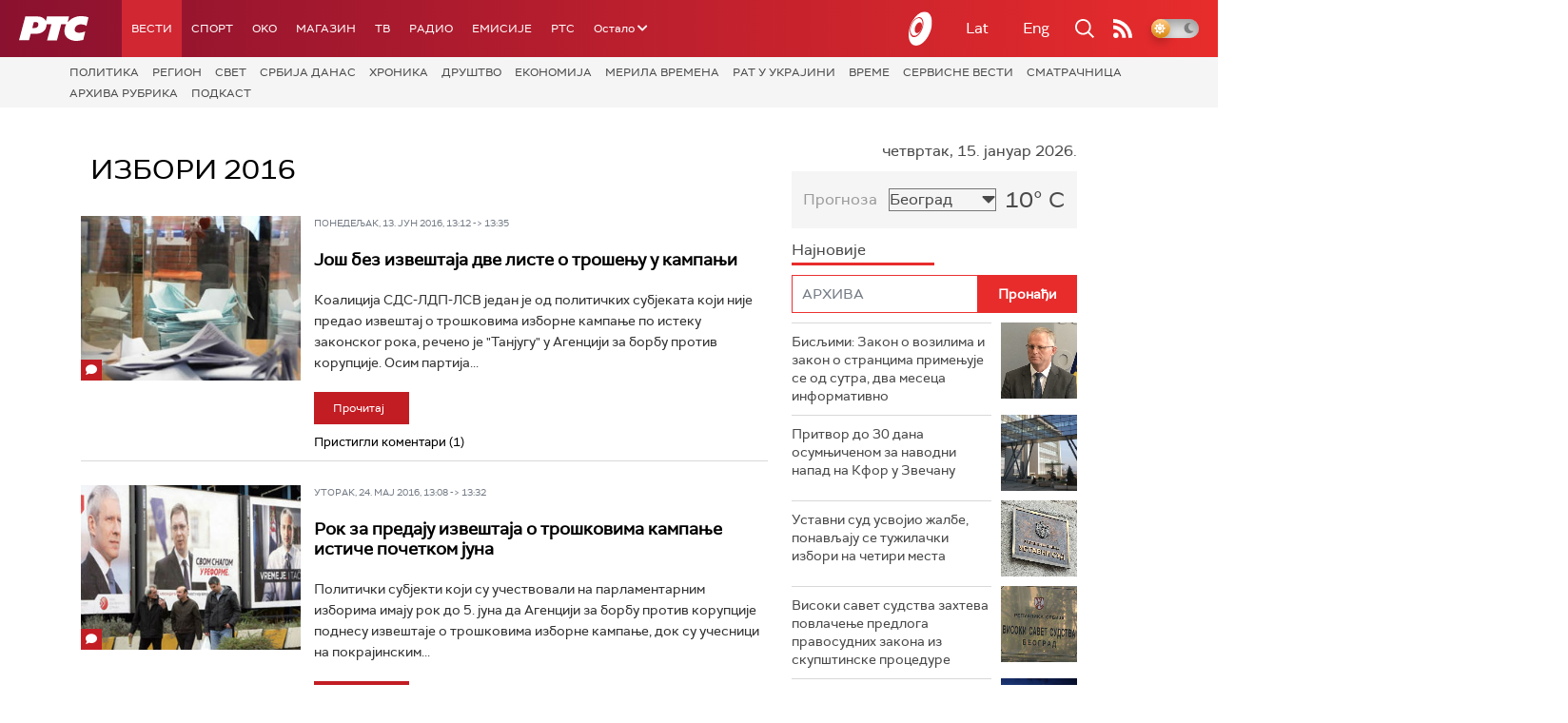

--- FILE ---
content_type: text/html;charset=UTF-8
request_url: https://www.rts.rs/vesti/izbori-2016.html
body_size: 19068
content:




































<!DOCTYPE html>

<html xmlns="http://www.w3.org/1999/xhtml" xml:lang="sr" lang="sr" >
    
    <head>
        <meta charset="utf-8" />
        <meta name="viewport" content="width=device-width, initial-scale=1, minimum-scale=1, maximum-scale=1" /> 
        
            <meta name="facebook-domain-verification" content="hui4xuinul37kpgfvccuiopl4tsgzd" />
        
        <title>Избори 2016 | РТС</title>

            <!-- Gemius AdOcean -->
            <script type="text/javascript" src="//rs.adocean.pl/files/js/ado.js"></script>
            <script type="text/javascript">
                /* (c)AdOcean 2003-2017 */
                if (typeof ado !== "object") {
                    ado = {};
                    ado.config = ado.preview = ado.placement = ado.master = ado.slave = function () {};
                }
                ado.config({mode: "old", xml: false, characterEncoding: true});
                ado.preview({enabled: true, emiter: "rs.adocean.pl", id: "WrI3gCReJvUOQoGs1cYCXGDNLReHYebXQ5l1IsHag6T.57"});
            </script>

        <link rel="shortcut icon" href="/assets/front/img/favicon/favicon.ico"/>
<!--

<link rel="apple-touch-icon" sizes="57x57" href="/apple-icon-57x57.png">
<link rel="apple-touch-icon" sizes="60x60" href="/apple-icon-60x60.png">
<link rel="apple-touch-icon" sizes="72x72" href="/apple-icon-72x72.png">
<link rel="apple-touch-icon" sizes="76x76" href="/apple-icon-76x76.png">
<link rel="apple-touch-icon" sizes="114x114" href="/apple-icon-114x114.png">
<link rel="apple-touch-icon" sizes="120x120" href="/apple-icon-120x120.png">
<link rel="apple-touch-icon" sizes="144x144" href="/apple-icon-144x144.png">
<link rel="apple-touch-icon" sizes="152x152" href="/apple-icon-152x152.png">
<link rel="apple-touch-icon" sizes="180x180" href="/apple-icon-180x180.png">
<link rel="icon" type="image/png" sizes="192x192"  href="/android-icon-192x192.png">
<link rel="icon" type="image/png" sizes="32x32" href="/favicon-32x32.png">
<link rel="icon" type="image/png" sizes="96x96" href="/favicon-96x96.png">
<link rel="icon" type="image/png" sizes="16x16" href="/favicon-16x16.png">
<link rel="manifest" href="/manifest.json">
<meta name="msapplication-TileColor" content="#ffffff">
<meta name="msapplication-TileImage" content="/ms-icon-144x144.png">
<meta name="theme-color" content="#ffffff">

-->
        <link href="https://fonts.googleapis.com/css2?family=Montserrat:wght@100;200;300;400;500;600;700;800;900&display=swap" rel="stylesheet">
        
<link href="/resources/fontawesome/css/all.min.css" rel="stylesheet"/>
<link href="/resources/bootstrap/css/bootstrap.min.css" rel="stylesheet"/>
<link rel="stylesheet" type="text/css" href="/assets/front/plugins/slick/slick.css"/>
<link rel="stylesheet" type="text/css" href="/assets/front/plugins/slick/slick-theme.css"/>
<link href="/assets/front/css/platform2024_v5.css" rel="stylesheet"/>
<link href="/assets/front/css/fragments2024_v2.css" rel="stylesheet"/>
<link href="/assets/front/css/responsive2025_v1.css" rel="stylesheet"/>
<link href="/assets/front/css/headerTeme.css" rel="stylesheet"/>
        



<script src="/resources/jQuery/jquery-3.5.1.min.js"></script>
<script type="text/javascript" src="/assets/front/js/its-global2025_v1.min.js"></script>
<script type="text/javascript" src="/assets/front/js/cyr2lat/cyrlatconverter.min.js"></script>
<script type="text/javascript" src="https://services.brid.tv/player/build/brid.min.js"></script>


    <!-- Global site tag (gtag.js) - Google Analytics -->
    <script async src="https://www.googletagmanager.com/gtag/js?id=G-FBJW6SRQ7H"></script>
    <script>
        window.dataLayer = window.dataLayer || [];
        function gtag() {
            dataLayer.push(arguments);
        }
        gtag('js', new Date());

        gtag('config', 'G-FBJW6SRQ7H');
    </script>

    <!-- Google Tag Manager -->
    <script>(function (w, d, s, l, i) {
            w[l] = w[l] || [];
            w[l].push({'gtm.start':
                        new Date().getTime(), event: 'gtm.js'});
            var f = d.getElementsByTagName(s)[0],
                    j = d.createElement(s), dl = l != 'dataLayer' ? '&l=' + l : '';
            j.async = true;
            j.src =
                    'https://www.googletagmanager.com/gtm.js?id=' + i + dl;
            f.parentNode.insertBefore(j, f);
        })(window, document, 'script', 'dataLayer', 'GTM-NZ5DNLN');</script>
    <!-- End Google Tag Manager -->


        

























    <meta name="copyright" content="www.rts.rs"/>
<meta name="title" content="Избори 2016"/>



    <link rel="canonical" href="https://www.rts.rs/vesti/izbori-2016.html" />

<meta property="og:site_name" content="РТС"/>
<meta property="og:type" content="article"/>
<meta property="og:title" content="Избори 2016"/>
<meta property="og:url" content="https://www.rts.rs/vesti/izbori-2016.html"/>

    
        <meta property="og:image" content="https://www.rts.rs/upload/"/>
    
    




    <meta name="twitter:card" content="summary"/>
<meta name="twitter:title" content="Избори 2016"/>


    
        <meta property="twitter:image" content="https://www.rts.rs/upload/"/>
    
    



        <link rel="alternate" type="application/rss+xml" title="РТС :: Избори 2016" href="/vesti/izbori-2016/rss.html" />

        <!-- (C)2000-2024 Gemius SA - gemiusPrism  / rts.rs/Vesti -->
<script type="text/javascript">
var pp_gemius_identifier = 'AqWb6WNdQJSDwuab0Sg5i2aEPw2Z7PuPoZMug2wZfP..77';
// lines below shouldn't be edited
function gemius_pending(i) { window[i] = window[i] || function() {var x = window[i+'_pdata'] = window[i+'_pdata'] || []; x[x.length]=Array.prototype.slice.call(arguments, 0);};};
(function(cmds) { var c; while(c = cmds.pop()) gemius_pending(c)})(['gemius_cmd', 'gemius_hit', 'gemius_event', 'gemius_init', 'pp_gemius_hit', 'pp_gemius_event', 'pp_gemius_init']);
window.pp_gemius_cmd = window.pp_gemius_cmd || window.gemius_cmd;
(function(d,t) {try {var gt=d.createElement(t),s=d.getElementsByTagName(t)[0],l='http'+((location.protocol=='https:')?'s':''); gt.setAttribute('async','async');
gt.setAttribute('defer','defer'); gt.src=l+'://gars.hit.gemius.pl/xgemius.js'; s.parentNode.insertBefore(gt,s);} catch (e) {}})(document,'script');
</script>

<script type="text/javascript" src="//rs.adocean.pl/files/js/ado.js"></script>
<script type="text/javascript">
/* (c)AdOcean 2003-2023 */
        if(typeof ado!=="object"){ado={};ado.config=ado.preview=ado.placement=ado.master=ado.slave=function(){};}
        ado.config({mode: "old", xml: false, consent: true, characterEncoding: true});
        ado.preview({enabled: true});
</script>
        <script async id="ebx" src="//applets.ebxcdn.com/ebx.js"></script>
    </head>
    <body class="Избори 2016 theme-normal">
        
            <!-- Google Tag Manager (noscript) -->
            <noscript><iframe src="https://www.googletagmanager.com/ns.html?id=GTM-NZ5DNLN"
                              height="0" width="0" style="display:none;visibility:hidden"></iframe></noscript>
            <!-- End Google Tag Manager (noscript) -->
        

        <script async src="https://pagead2.googlesyndication.com/pagead/js/adsbygoogle.js?client=ca-pub-8174147618626437"
        crossorigin="anonymous"></script>


        <!-- BANNER BDL -->
        <div class="brandingBannerLeft" data-spy="affix">
            










    
        
            <div id="adoceanrswmielirqnk"></div>
<script type="text/javascript">
/* (c)AdOcean 2003-2023, rts.rs.Rts.rs.Vesti.Naslovna vesti.Brending levo  360x1080 */
ado.slave('adoceanrswmielirqnk', {myMaster: '2myRQLRybOdYzsdyFvC54XYWf4f1vW9Yna1Ear6NXIP.A7' });
</script>
        
        
    

            <!--<img src="/assets/front/0 ZA BRISANJE/BANNER 360grand1080levo.jpg" style="width: 100%; height: auto; display: block;" />-->
        </div>
        <!-- BANNER BDP -->
        <div class="brandingBannerRight" data-spy="affix">
            










    
        
            <div id="adoceanrszlrnhlhmsp"></div>
<script type="text/javascript">
/* (c)AdOcean 2003-2023, rts.rs.Rts.rs.Vesti.Naslovna vesti.Brending desno  360x1080 */
ado.slave('adoceanrszlrnhlhmsp', {myMaster: '2myRQLRybOdYzsdyFvC54XYWf4f1vW9Yna1Ear6NXIP.A7' });
</script>
        
        
    

            <!--<img src="/assets/front/0 ZA BRISANJE/BANNER 360grand1080desno.jpg" style="width: 100%; height: auto; display: block;" />-->
        </div>

        











<header>
    <div class="app-header">
        <div class="headerLeft">
            <div class="app-brand">
                
                    
                    
                        <div class="logo">
                            <a href="/" title="РТС">
                                <span class="sr-only">РТС</span>
                            </a>
                        </div>
                    
                  
            </div>
            <div class="app-nav">
                <nav>
                    






<div class="menu">
    <div class="primaryShortNav">
        



















 









    
        










<div id="side-nav">
    <ul>
        
            <li class=" depth1  onPath first">
                












    



    <a href="/vesti.html" class="nav-link    onPath ">
    
    
        Вести
        
    
    </a>

            </li>
        
            <li class=" depth1 ">
                












    



    <a href="/sport.html" class="nav-link    ">
    
    
        Спорт
        
    
    </a>

            </li>
        
            <li class=" depth1 ">
                












    



    <a href="/oko-magazin.html" class="nav-link    ">
    
    
        OKO
        
    
    </a>

            </li>
        
            <li class=" depth1 ">
                












    



    <a href="/magazin.html" class="nav-link    ">
    
    
        Магазин
        
    
    </a>

            </li>
        
            <li class=" depth1 ">
                












    



    <a href="/tv.html" class="nav-link    ">
    
    
        ТВ
        
    
    </a>

            </li>
        
            <li class=" depth1 ">
                












    



    <a href="/radio.html" class="nav-link    ">
    
    
        Радио
        
    
    </a>

            </li>
        
            <li class=" depth1 ">
                












    



    <a href="/emisije.html" class="nav-link    ">
    
    
        Емисије
        
    
    </a>

            </li>
        
            <li class=" depth1  last">
                












    



    <a href="/rts.html" class="nav-link    ">
    
    
        РТС
        
    
    </a>

            </li>
        
        <li class="depth1  app-dropdown-holder">
            <a class="app-dropdown nav-link"><span>Остало</span> <i class="fa fa-chevron-down"></i></a>
            <div class="menu-dropdown">
                <ul>
                    
                        <li class="">
                            <a href="/rts/muzicka-produkcija.html" class="">
                                Музичка продукција
                            </a>
                        </li>
                    
                        <li class="">
                            <a href="/rts/filmski-program.html" class="">
                                Филмски програм
                            </a>
                        </li>
                    
                        <li class="">
                            <a href="/rts/dijaspora.html" class="">
                                Дијаспора
                            </a>
                        </li>
                    
                        <li class="">
                            <a href="/rts/rts-predstavlja.html" class="">
                                РТС представља
                            </a>
                        </li>
                    
                        <li class="">
                            <a href="/eurosong2024.html" class="">
                                Евросонг 2025
                            </a>
                        </li>
                    
                        <li class="">
                            <a href="/rts/pgp.html" class="">
                                ПГП
                            </a>
                        </li>
                    
                        <li class="">
                            <a href="/rts/informator-o-radu.html" class="">
                                Информатор о раду Јавне медијске установе „Радио-телевизија Србије“
                            </a>
                        </li>
                    
                </ul>
            </div>
        </li>

    </ul>
</div>
    
     
    
    
    
    
    
    
    
    
    

    </div>
</div>
                </nav>
            </div>
        </div>
        <div class="hederRight">
            <a href="/page/tv/ci/live.html" class="live-tv" title="РТС планета">
                <span class="rts-planeta"></span>
            </a>
            <div class="app-lang">



<div class="language-bar">
    
    <a href="/" class="lang cyr CyrLatIgnore js-lang" >Ћир</a>
    <a href="/" class="lang lat CyrLatIgnore js-lang" >Lat</a>
    <a class="lang en CyrLatIgnore " href="/rts/program-sales.html">Eng</a>

</div>
</div>
            <div class="app-search">
                <a type="submit" class="js-nav-search nav-action searchTrigger" title="Претрага"><i class="fas fa-search"></i></a>
                <div id="search" class="nav-search">
                    









<form action="/pretraga.html" method="get" name="searchForm" id="searchForm" class="form searchForm">
    <fieldset class="searchFieldset header-search-btn">
        <input type="hidden" name="lang" value="sr" />
        <input id="searchText" class="app-input" name="searchText" type="text" value=""  placeholder="Search" onfocus="this.placeholder = ''" onblur="this.placeholder = 'Search'"/>
        <input type="submit" value="Пронађи" class="searchButton">
    </fieldset>
</form>


<script>
    $(document).ready(function () {
        $('#searchForm').submit(function () {
            if ($('#searchText').val().length <= 3) {
                $('#searchInputMessage').show();
                return false;
            } else {
                return true;
            }
        });
        $('#searchText').keydown(function () {
            if ($(this).val().length <= 1) {
                $('#searchInputMessage').hide();
            }
        });

    });
</script>
                </div>
            </div>
            <a href="/page/rss/ci.html" class="nav-action feed" title="RSS"><i class="fas fa-rss"></i></a>
                
            <a class="mobTrigger"><i class="fas fa-bars"></i></a>
            <input type="checkbox" id="darkModeToggle" />
           <label for="darkModeToggle" class="darkModeBtn">
                   <i class="fas fa-moon"></i>
                <i class="fas fa-sun"></i>
            </label>
        </div>
    </div>
</header>
<div class="mobNavigation">
    <div class="mobNavWrapper">
        <div class="social social-mob">
            <a class="rtsPlaneta" title="РТС планета" href="/page/tv/ci/live.html"><span class="fai fai-planeta"></span></a>
            <a class="facebook" target="_blank" href="http://www.facebook.com/RTS.Internetportal" title="Facebook"><i class="fab fa-facebook-f"></i></a>
            <a class="twitter" target="_blank" href="http://twitter.com/#!/RTS_Vesti" title="Twitter"><i class="fab fa-twitter"></i></a>
            <a class="youtube" target="_blank" href="https://www.youtube.com/channel/UCF6U1KDm7BLHWBBUwsZzKtQ" title="You Tube"><i class="fab fa-youtube"></i></a>
                



<div class="language-bar">
    
    <a href="/" class="lang cyr CyrLatIgnore js-lang" >Ћир</a>
    <a href="/" class="lang lat CyrLatIgnore js-lang" >Lat</a>
    <a class="lang en CyrLatIgnore " href="/rts/program-sales.html">Eng</a>

</div>

            <a href="/page/rss/ci.html" class="nav-action feed" title="RSS"><i class="fas fa-rss"></i></a>
        </div>
        <div class="navWrapper">
            


























 









    
     
    
    
    
    
    
    
    
    
        














<ul> 
    

        




    
    


<li class="  onPath  level1   ord1 d1">
    <div class="navHolder">
        












    



    <a href="/vesti.html" class="nav-link    onPath subL1">
    
    
        <span class=" ">
        
        Вести
        
        </span>
    
    
    </a>


        
            <div class="navL1"> 
            
            <ul>

            

        

        





<li class="   level1   ord1 d2">
    
        












    



    <a href="/vesti/politika.html" class="nav-link    ">
    
    
        Политика
        
    
    </a>


        
            </li>

            

        

        





<li class="   level1   ord3 d2">
    
        












    



    <a href="/vesti/region.html" class="nav-link    ">
    
    
        Регион
        
    
    </a>


        
            </li>

            

        

        





<li class="   level1   ord4 d2">
    
        












    



    <a href="/vesti/svet.html" class="nav-link    ">
    
    
        Свет
        
    
    </a>


        
            </li>

            

        

        





<li class="   level1   ord5 d2">
    
        












    



    <a href="/vesti/srbija-danas.html" class="nav-link    ">
    
    
        Србија данас
        
    
    </a>


        
            </li>

            

        

        





<li class="   level1   ord6 d2">
    
        












    



    <a href="/vesti/hronika.html" class="nav-link    ">
    
    
        Хроника
        
    
    </a>


        
            </li>

            

        

        





<li class="   level1   ord7 d2">
    
        












    



    <a href="/vesti/drustvo.html" class="nav-link    ">
    
    
        Друштво
        
    
    </a>


        
            </li>

            

        

        





<li class="   level1   ord8 d2">
    
        












    



    <a href="/vesti/ekonomija.html" class="nav-link    ">
    
    
        Економија
        
    
    </a>


        
            </li>

            

        

        





<li class="   level1   ord9 d2">
    
        












    



    <a href="/vesti/merila-vremena.html" class="nav-link    ">
    
    
        Мерила времена
        
    
    </a>


        
            </li>

            

        

        





<li class="   level1   ord10 d2">
    
        












    



    <a href="/vesti/ratu-u-ukrajini.html" class="nav-link    ">
    
    
        Рат у Украјини
        
    
    </a>


        
            </li>

            

        

        





<li class="   level1   ord11 d2">
    
        












    



    <a href="/vesti/vreme.html" class="nav-link    ">
    
    
        Време
        
    
    </a>


        
            </li>

            

        

        





<li class="   level1   ord12 d2">
    
        












    



    <a href="/vesti/servisne-informacije.html" class="nav-link    ">
    
    
        Сервисне вести
        
    
    </a>


        
            </li>

            

        

        





<li class="   level1   ord14 d2">
    
        












    



    <a href="/vesti/smatracnica.html" class="nav-link    ">
    
    
        Сматрачница
        
    
    </a>


        
            </li>

            

        

        





<li class="   level1   ord37 d2">
    
        












    



    <a href="/vesti/arhiva-rubrika.html" class="nav-link    ">
    
    
        Архива рубрика
        
    
    </a>


        
            </li>

            

        

        





<li class="   level1  last  ord38 d2">
    
        












    



    <a href="/vesti/podkast.html" class="nav-link    ">
    
    
        Подкаст
        
    
    </a>


        
            </li>

            

        

         
        </ul>
    </div>
</div>
</li>





    
    


<li class="   level1   ord3 d1">
    <div class="navHolder">
        












    



    <a href="/sport.html" class="nav-link    subL1">
    
    
        <span class=" ">
        
        Спорт
        
        </span>
    
    
    </a>


        
            <div class="navL1"> 
            
            <ul>

            

        

        





<li class="   level1   ord3 d2">
    
        












    



    <a href="/sport/fudbal.html" class="nav-link    ">
    
    
        Фудбал
        
    
    </a>


        
            </li>

            

        

        





<li class="   level1   ord4 d2">
    
        












    



    <a href="/sport/kosarka.html" class="nav-link    ">
    
    
        Кошарка
        
    
    </a>


        
            </li>

            

        

        





<li class="   level1   ord6 d2">
    
        












    



    <a href="/sport/tenis.html" class="nav-link    ">
    
    
        Тенис
        
    
    </a>


        
            </li>

            

        

        





<li class="   level1   ord8 d2">
    
        












    



    <a href="/sport/odbojka.html" class="nav-link    ">
    
    
        Одбојка
        
    
    </a>


        
            </li>

            

        

        





<li class="   level1   ord9 d2">
    
        












    



    <a href="/sport/rukomet.html" class="nav-link    ">
    
    
        Рукомет
        
    
    </a>


        
            </li>

            

        

        





<li class="   level1   ord10 d2">
    
        












    



    <a href="/sport/vaterpolo.html" class="nav-link    ">
    
    
        Ватерполо
        
    
    </a>


        
            </li>

            

        

        





<li class="   level1   ord11 d2">
    
        












    



    <a href="/sport/atletika.html" class="nav-link    ">
    
    
        Атлетика
        
    
    </a>


        
            </li>

            

        

        





<li class="   level1   ord12 d2">
    
        












    



    <a href="/sport/auto-moto.html" class="nav-link    ">
    
    
        Ауто-мото
        
    
    </a>


        
            </li>

            

        

        





<li class="   level1   ord13 d2">
    
        












    



    <a href="/sport/ostali-sportovi.html" class="nav-link    ">
    
    
        Остали спортови
        
    
    </a>


        
            </li>

            

        

        





<li class="   level1   ord14 d2">
    
        












    



    <a href="/sport/memorijal-rts.html" class="nav-link    ">
    
    
        Меморијал РТС
        
    
    </a>


        
            </li>

            

        

        





<li class="   level1   ord16 d2">
    
        












    



    <a href="/sport/Eurovision_sport.html" class="nav-link    ">
    
    
        Eurovision sport
        
    
    </a>


        
            </li>

            

        

        





<li class="   level1  last  ord17 d2">
    
        












    



    <a href="/sport/arhiva-rubrika.html" class="nav-link    ">
    
    
        Архива рубрика
        
    
    </a>


        
            </li>

            

        

         
        </ul>
    </div>
</div>
</li>






<li class="   level1   ord6 d1">
    
        












    



    <a href="/oko-magazin.html" class="nav-link    ">
    
    
        <span class=" ">
        
        OKO
        
        </span>
    
    
    </a>


        
            </li>

            

        

        




    
    


<li class="   level1   ord7 d1">
    <div class="navHolder">
        












    



    <a href="/magazin.html" class="nav-link    subL1">
    
    
        <span class=" ">
        
        Магазин
        
        </span>
    
    
    </a>


        
            <div class="navL1"> 
            
            <ul>

            

        

        





<li class="   level1   ord1 d2">
    
        












    



    <a href="/magazin/zivot.html" class="nav-link    ">
    
    
        Живот
        
    
    </a>


        
            </li>

            

        

        





<li class="   level1   ord2 d2">
    
        












    



    <a href="/magazin/Zanimljivosti.html" class="nav-link    ">
    
    
        Занимљивости
        
    
    </a>


        
            </li>

            

        

        





<li class="   level1   ord3 d2">
    
        












    



    <a href="/magazin/muzika.html" class="nav-link    ">
    
    
        Музика
        
    
    </a>


        
            </li>

            

        

        





<li class="   level1   ord4 d2">
    
        












    



    <a href="/magazin/tehnologija.html" class="nav-link    ">
    
    
        Технологијa
        
    
    </a>


        
            </li>

            

        

        





<li class="   level1   ord5 d2">
    
        












    



    <a href="/magazin/putujemo.html" class="nav-link    ">
    
    
        Путујемо
        
    
    </a>


        
            </li>

            

        

        





<li class="   level1   ord6 d2">
    
        












    



    <a href="/magazin/svet-poznatih.html" class="nav-link    ">
    
    
        Свет познатих
        
    
    </a>


        
            </li>

            

        

        





<li class="   level1   ord7 d2">
    
        












    



    <a href="/magazin/Zdravlje.html" class="nav-link    ">
    
    
        Здравље
        
    
    </a>


        
            </li>

            

        

        





<li class="   level1   ord8 d2">
    
        












    



    <a href="/magazin/film-i-tv.html" class="nav-link    ">
    
    
        Филм и ТВ
        
    
    </a>


        
            </li>

            

        

        





<li class="   level1   ord9 d2">
    
        












    



    <a href="/magazin/nauka.html" class="nav-link    ">
    
    
        Наука
        
    
    </a>


        
            </li>

            

        

        





<li class="   level1   ord11 d2">
    
        












    



    <a href="/magazin/priroda.html" class="nav-link    ">
    
    
        Природа
        
    
    </a>


        
            </li>

            

        

        





<li class="   level1   ord13 d2">
    
        












    



    <a href="/magazin/digitalni-preduzetnik.html" class="nav-link    ">
    
    
        Дигитални предузетник
        
    
    </a>


        
            </li>

            

        

        





<li class="   level1   ord14 d2">
    
        












    



    <a href="/magazin/kultura.html" class="nav-link    ">
    
    
        Културно
        
    
    </a>


        
            </li>

            

        

        





<li class="   level1   ord21 d2">
    
        












    



    <a href="/magazin/arhiva-rubrika.html" class="nav-link    ">
    
    
        Архива рубрика
        
    
    </a>


        
            </li>

            

        

        





<li class="   level1   ord25 d2">
    
        












    



    <a href="/magazin/Zamalevelikeheroje.html" class="nav-link    ">
    
    
        За мале велике хероје
        
    
    </a>


        
            </li>

            

        

        





<li class="   level1  last  ord26 d2">
    
        












    



    <a href="/magazin/naizgled-zdrav.html" class="nav-link    ">
    
    
        Наизглед здрав
        
    
    </a>


        
            </li>

            

        

         
        </ul>
    </div>
</div>
</li>





    
    


<li class="   level1   ord8 d1">
    <div class="navHolder">
        












    



    <a href="/tv.html" class="nav-link    subL1">
    
    
        <span class=" ">
        
        ТВ
        
        </span>
    
    
    </a>


        
            <div class="navL1"> 
            
            <ul>

            

        

        





<li class="   level1   ord1 d2">
    
        












    



    <a href="/tv/rts1.html" class="nav-link    ">
    
    
        РТС 1
        
    
    </a>


        
            </li>

            

        

        





<li class="   level1   ord2 d2">
    
        












    



    <a href="/tv/rts2.html" class="nav-link    ">
    
    
        РТС 2
        
    
    </a>


        
            </li>

            

        

        





<li class="   level1   ord3 d2">
    
        












    



    <a href="/tv/rts-digital.html" class="nav-link    ">
    
    
        РТС 3
        
    
    </a>


        
            </li>

            

        

        





<li class="   level1   ord4 d2">
    
        












    



    <a href="/tv/rts-sat.html" class="nav-link    ">
    
    
        РТС Свет
        
    
    </a>


        
            </li>

            

        

        





<li class="   level1   ord5 d2">
    
        












    



    <a href="/tv/rts-nauka.html" class="nav-link    ">
    
    
        РТС Наука
        
    
    </a>


        
            </li>

            

        

        





<li class="   level1   ord6 d2">
    
        












    



    <a href="/tv/rts-drama.html" class="nav-link    ">
    
    
        РТС Драма
        
    
    </a>


        
            </li>

            

        

        





<li class="   level1   ord7 d2">
    
        












    



    <a href="/tv/rts-zivot.html" class="nav-link    ">
    
    
        РТС Живот
        
    
    </a>


        
            </li>

            

        

        





<li class="   level1   ord8 d2">
    
        












    



    <a href="/tv/rts-klasika.html" class="nav-link    ">
    
    
        РТС Класика
        
    
    </a>


        
            </li>

            

        

        





<li class="   level1   ord9 d2">
    
        












    



    <a href="/tv/rts-kolo.html" class="nav-link    ">
    
    
        РТС Коло
        
    
    </a>


        
            </li>

            

        

        





<li class="   level1   ord10 d2">
    
        












    



    <a href="/tv/rts-trezor.html" class="nav-link    ">
    
    
        РТС Трезор
        
    
    </a>


        
            </li>

            

        

        





<li class="   level1   ord11 d2">
    
        












    



    <a href="/tv/rts-muzika.html" class="nav-link    ">
    
    
        РТС Музика
        
    
    </a>


        
            </li>

            

        

        





<li class="   level1   ord12 d2">
    
        












    



    <a href="/tv/rts-poletarac.html" class="nav-link    ">
    
    
        РТС Полетарац
        
    
    </a>


        
            </li>

            

        

        





<li class="   level1   ord53 d2">
    
        












    



    <a href="/tv/rts-predstavlja.html" class="nav-link    ">
    
    
        РТС представља
        
    
    </a>


        
            </li>

            

        

        





<li class="   level1  last  ord55 d2">
    
        












    



    <a href="/tv/live.html" class="nav-link    ">
    
    
        ТВ уживо
        
    
    </a>


        
            </li>

            

        

         
        </ul>
    </div>
</div>
</li>





    
    


<li class="   level1   ord9 d1">
    <div class="navHolder">
        












    



    <a href="/radio.html" class="nav-link    subL1">
    
    
        <span class=" ">
        
        Радио
        
        </span>
    
    
    </a>


        
            <div class="navL1"> 
            
            <ul>

            

        

        





<li class="   level1   ord1 d2">
    
        












    



    <a href="/radio/radio-beograd-1.html" class="nav-link    ">
    
    
        Радио Београд 1
        
    
    </a>


        
            </li>

            

        

        





<li class="   level1   ord2 d2">
    
        












    



    <a href="/radio/radio-beograd-2.html" class="nav-link    ">
    
    
        Радио Београд 2
        
    
    </a>


        
            </li>

            

        

        





<li class="   level1   ord3 d2">
    
        












    



    <a href="/radio/radio-beograd-3.html" class="nav-link    ">
    
    
        Радио Београд 3
        
    
    </a>


        
            </li>

            

        

        





<li class="   level1   ord4 d2">
    
        












    



    <a href="/radio/beograd-202.html" class="nav-link    ">
    
    
        Београд 202
        
    
    </a>


        
            </li>

            

        

        





<li class="   level1   ord6 d2">
    
        












    



    <a href="/radio/radio-pletenica.html" class="nav-link    ">
    
    
        Радио Плетеница
        
    
    </a>


        
            </li>

            

        

        





<li class="   level1   ord7 d2">
    
        












    



    <a href="/radio/radio-rokenroler.html" class="nav-link    ">
    
    
        Радио Рокенролер
        
    
    </a>


        
            </li>

            

        

        





<li class="   level1   ord8 d2">
    
        












    



    <a href="/radio/radio-dzuboks.html" class="nav-link    ">
    
    
        Радио Џубокс
        
    
    </a>


        
            </li>

            

        

        





<li class="   level1   ord9 d2">
    
        












    



    <a href="/radio/radio-vrteska.html" class="nav-link    ">
    
    
        Радио Вртешка
        
    
    </a>


        
            </li>

            

        

        





<li class="   level1   ord10 d2">
    
        












    



    <a href="/radio/radio-dzezer.html" class="nav-link    ">
    
    
        Радио Џезер
        
    
    </a>


        
            </li>

            

        

        





<li class="   level1   ord11 d2">
    
        












    



    <a href="/radio/arhiv.html" class="nav-link    ">
    
    
        Архив
        
    
    </a>


        
            </li>

            

        

        





<li class="   level1   ord12 d2">
    
        












    



    <a href="/radio/kontakt.html" class="nav-link    ">
    
    
        Контакт
        
    
    </a>


        
            </li>

            

        

        





<li class="   level1   ord13 d2">
    
        












    



    <a href="/radio/frekvencije.html" class="nav-link    ">
    
    
        Фреквенције
        
    
    </a>


        
            </li>

            

        

        





<li class="   level1  last  ord14 d2">
    
        












    



    <a href="/radio/live.html" class="nav-link    ">
    
    
        Радио уживо
        
    
    </a>


        
            </li>

            

        

         
        </ul>
    </div>
</div>
</li>






<li class="   level1   ord15 d1">
    
        












    



    <a href="/emisije.html" class="nav-link    ">
    
    
        <span class=" ">
        
        Емисије
        
        </span>
    
    
    </a>


        
            </li>

            

        

        




    
    


<li class="   level1  last  ord18 d1">
    <div class="navHolder">
        












    



    <a href="/rts.html" class="nav-link    subL1">
    
    
        <span class=" ">
        
        РТС
        
        </span>
    
    
    </a>


        
            <div class="navL1"> 
            
            <ul>

            

        

        





<li class="   level1   ord1 d2">
    
        












    



    <a href="/rts/javni-servis.html" class="nav-link    ">
    
    
        О Jавном сервису
        
    
    </a>


        
            </li>

            

        

        





<li class="   level1   ord2 d2">
    
        












    



    <a href="/rts/informator-o-radu.html" class="nav-link    ">
    
    
        Информатор о раду Јавне медијске установе „Радио-телевизија Србије“
        
    
    </a>


        
            </li>

            

        

        





<li class="   level1   ord3 d2">
    
        












    



    <a href="/rts/akcije.html" class="nav-link    ">
    
    
        Акције
        
    
    </a>


        
            </li>

            

        

        





<li class="   level1   ord4 d2">
    
        












    



    <a href="/rts/pgp.html" class="nav-link    ">
    
    
        ПГП
        
    
    </a>


        
            </li>

            

        

        





<li class="   level1   ord5 d2">
    
        












    



    <a href="/rts/galerija-rts.html" class="nav-link    ">
    
    
        Галерија РТС
        
    
    </a>


        
            </li>

            

        

        





<li class="   level1   ord6 d2">
    
        












    



    <a href="/rts/izdavastvo.html" class="nav-link    ">
    
    
        Издаваштво
        
    
    </a>


        
            </li>

            

        

        





<li class="   level1   ord7 d2">
    
        












    



    <a href="/rts/istrazivanje-cipa.html" class="nav-link    ">
    
    
        Истраживање
        
    
    </a>


        
            </li>

            

        

        





<li class="   level1   ord8 d2">
    
        












    



    <a href="/rts/rts-klub.html" class="nav-link    ">
    
    
        РТС клуб
        
    
    </a>


        
            </li>

            

        

        





<li class="   level1   ord9 d2">
    
        












    



    <a href="/rts/programski-arhiv.html" class="nav-link    ">
    
    
        Програмски архив
        
    
    </a>


        
            </li>

            

        

        





<li class="   level1   ord10 d2">
    
        












    



    <a href="/rts/rts-predstavlja.html" class="nav-link    ">
    
    
        РТС представља
        
    
    </a>


        
            </li>

            

        

        





<li class="   level1   ord11 d2">
    
        












    



    <a href="/rts/marketing.html" class="nav-link    ">
    
    
        Маркетинг
        
    
    </a>


        
            </li>

            

        

        





<li class="   level1   ord12 d2">
    
        












    



    <a href="/rts/dijaspora.html" class="nav-link    ">
    
    
        Дијаспора
        
    
    </a>


        
            </li>

            

        

        





<li class="   level1   ord14 d2">
    
        












    



    <a href="/rts/digitalizacija.html" class="nav-link    ">
    
    
        Дигитална ТВ
        
    
    </a>


        
            </li>

            

        

        





<li class="   level1   ord15 d2">
    
        












    



    <a href="/rts/posao.html" class="nav-link    ">
    
    
        Посао
        
    
    </a>


        
            </li>

            

        

        





<li class="   level1   ord16 d2">
    
        












    



    <a href="/rts/javne-nabavke.html" class="nav-link    ">
    
    
        Јавне набавке
        
    
    </a>


        
            </li>

            

        

        





<li class="   level1   ord17 d2">
    
        












    



    <a href="/rts/pola-veka-rts.html" class="nav-link    ">
    
    
        Јубилеји РТС-а
        
    
    </a>


        
            </li>

            

        

        





<li class="   level1   ord18 d2">
    
        












    



    <a href="/rts/internet-portal.html" class="nav-link    ">
    
    
        Интернет портал
        
    
    </a>


        
            </li>

            

        

        





<li class="   level1   ord19 d2">
    
        












    



    <a href="/rts/biblioteka.html" class="nav-link    ">
    
    
        Библиотека
        
    
    </a>


        
            </li>

            

        

        





<li class="   level1   ord20 d2">
    
        












    



    <a href="/rts/konkursi.html" class="nav-link    ">
    
    
        Конкурси
        
    
    </a>


        
            </li>

            

        

        





<li class="   level1   ord21 d2">
    
        












    



    <a href="/rts/pesma-evrovizije.html" class="nav-link    ">
    
    
        Песма Евровизије
        
    
    </a>


        
            </li>

            

        

        





<li class="   level1  last  ord22 d2">
    
        












    



    <a href="/rts/program-sales.html" class="nav-link    ">
    
    
        Program sales
        
    
    </a>


        
            </li>

            

        
        </ul>
    </div>
</div>
</li>
</ul>
    
    


        </div>
    </div>
</div>

<script>
    var langRaw;
    var langReworked;
    $(document).ready(function () {
        $("code").addClass("CyrLatIgnore");
        $('.js-lang').hide();

        langRaw = location.pathname.slice(0, 4);
//            console.log(langRaw);
        if (langRaw == '/en/' || langRaw == '/en.') {
            $('.js-lang').removeClass("active");
            $('.en').addClass("active");
            langReworked = "en";
        } else if (langRaw == '/lat/' || langRaw == '/lat') {
            $('.js-lang').removeClass("active");
            $('.lat').addClass("active");
            $('.js-converter-cyr').hide();
            $('a').each(function () {
//                    console.log($(this).attr('href'));
                if (!$(this).hasClass('js-lang') && typeof $(this).attr('href') != 'undefined'
                        && $(this).attr('href').indexOf('downloadFile') != 1
                        && $(this).attr('href').indexOf('http') == -1
                        && !$(this).hasClass('fancybox')
                        && $(this).attr('href').indexOf('/upload/media/') == -1
                        && $(this).attr('href').split('.').pop() != 'pdf') {
                    if ($(this).attr('href').indexOf('/page/') == -1) {
                        $(this).attr("href", "/lat" + $(this).attr("href"));
                    } else {
                        $(this).attr("href", $(this).attr("href").replace('/ci/', /sr/));
                    }
                }
            });
            langReworked = 'lat';
            CyrLat.C2L();
            $('.cyr').show();
        } else {
            $('.js-lang').removeClass("active");
            $('.cyr').addClass("active");
            $('.js-converter-lat').hide();
            langReworked = 'cyr';
            $('.lat').show();
        }

        $("#websiteTitle").html($("#translatedTitle").html());
        $('body').css('visibility', 'visible');
        $(".js-linkovi-body a").each(function () {
            if ($(this).html().indexOf("http") >= 0) {
                $(this).addClass("CyrLatIgnore");
            }
        });
        $("#strukture-body a").each(function () {
            if ($(this).html().indexOf("http") >= 0) {
                $(this).addClass("CyrLatIgnore");
            }
        });
        $(".js-navi").click(function () {
            $(".js-navi-modal").addClass('show');
            $("body").addClass('modal-open');
        });
    }
    );
    var CyrLat = new CyrLatConverter('body').init();
    //click to change to CYR function
    $('.cyr').click(function (event) {
        event.preventDefault();
        console.log(window.location.pathname);
        if (window.location.pathname == '/lat.html' || window.location.pathname == '/lat/') {
            window.location.href = window.location.origin;
        } else {
            window.location.href = window.location.pathname.slice(4);
        }
    });
    //click to change to LAT function
    $('.lat').click(function (event) {
        event.preventDefault();
        var prevLang = location.pathname.slice(0, 4);
        $('.js-converter-cyr').hide();
        $('.js-converter-lat').show();
        if (prevLang == '/en/' || prevLang == '/en.') {
            location.href = '/lat.html';
        } else if ((prevLang == '/lat/' || prevLang == '/lat.')) {

        } else {
            $('.js-lang').removeClass("active");
            $('.lat').addClass("active");
            if (location.pathname == '/') {
                history.pushState({}, '', '/lat.html');
            } else {
                history.pushState({}, '', '/lat' + location.pathname);
            }
            CyrLat.C2L();
        }
        $('.lat').hide();
        $('.cyr').show();
        $('a').each(function () {
            if (!$(this).hasClass('js-lang') && typeof $(this).attr('href') != 'undefined'
                    && $(this).attr('href').indexOf('downloadFile') != 1
                    && !$(this).hasClass('fancybox')
                    && $(this).attr('href').indexOf('http') == -1
                    && $(this).attr('href').indexOf('/upload/media/') == -1
                    && $(this).attr('href').split('.').pop() != 'pdf') {
                if ($(this).attr('href').indexOf('/page/') == -1) {
                    $(this).attr("href", "/lat" + $(this).attr("href"));
                } else {
                    $(this).attr("href", $(this).attr("href").replace('/ci/', /sr/));
                }
            }
        });
    });
    $(".app-dropdown-holder").click(function (e) {
        $(this).toggleClass('active');
        e.stopPropagation();
    });
    $('body').click(function (e) {
        if (!$(e.target).closest('.menu-dropdown').length) {
            $(".app-dropdown-holder").removeClass('active');
        }
    });
    
    //Dark-mode toggle
    document.addEventListener("DOMContentLoaded", function () {
        const checkbox = document.getElementById("darkModeToggle");
        const darkMode = localStorage.getItem("darkMode");

        if (darkMode === "enabled") {
            document.body.classList.add("dark-mode");
            checkbox.checked = true;
            console.log("Dark mode enabled on load.");
        }
        checkbox.addEventListener("change", function () {
            if (checkbox.checked) {
                document.body.classList.add("dark-mode");
                localStorage.setItem("darkMode", "enabled");
            } else {
                document.body.classList.remove("dark-mode");
                localStorage.setItem("darkMode", "disabled");
            }
        });

    });
</script>


<!--<div id="saglasnost-container">
    <div id="saglasnost-prihvatanje">
        <p>We use cookies and google analytics tool to optimize the delivery of digital advertising to you. If you decline personalization of ads you will still see digital advertisements, but they will not be as relevant to you. We never collect sensitive information, and do not sell any of the data we collect. Under the GDPR regulations browser cookies are now considered sudo-anonymized personal data and since we use cookies to deliver relevant advertisements to you we would like to get your permission to do so.</p>
        <button>Accept</button>
    </div>

    <div id="saglasnost-iskljucivanje">
        <p>I don't want my data to be used anymore for analytic purposes.</p>
        <button>Decline</button>
    </div>
</div>


<script>
    $(document).ready(function () {
        var saglasnost = 'false';
        //get consent cookie
        var value = "; " + document.cookie;
        var parts = value.split("; " + "saglasnost" + "=");
        if (parts.length == 2) {
            saglasnost = parts.pop().split(";").shift();
        }
        $('#saglasnost-container').animate({'bottom': '0'}, 2000);
        if (saglasnost === 'true') {
             $('#saglasnost-iskljucivanje').addClass('visible');
            runGA();
            
        } else {
            $('#saglasnost-prihvatanje').addClass('visible');
        }

        //Turn off consent toolbar after 1 min
        setTimeout(function () {
            $('#saglasnost-container').animate({'bottom': '-300px'}, 2000);
        }, 60000);


        $('#saglasnost-iskljucivanje button').on('click', function () {
            document.cookie = 'saglasnost=false;';
            saglasnost='false';
            $('#saglasnost-container').animate({'bottom': '-300px'}, 2000);
        });

        $('#saglasnost-prihvatanje button').on('click', function () {
            document.cookie = 'saglasnost=true;';
            saglasnost='true';
            runGA();
            $('#saglasnost-container').animate({'bottom': '-300px'}, 2000);
        });
    });
</script>-->
        <div class="rts">
            <div class="containerWrap clearfix">
                <div class="topSubnav">
                    <div class="container">
                        





<div class="sideBarNav">
    



















 









    
     
    
    
    
    
    
    
    
    
    
        















<nav ui-nav class="navi clear-fix">
    <ul class="nav ng-score" id="nav">
        

            
                
            

            

    
        
    
    

        
        <li class="">
        
        



























<a href="/vesti/politika.html" class="inactive    link ">
    
    
        
        

        
            

            
                
                
                Политика
                
                
            
        
        
            
            

            
        
    </a>

    
                <span class="float-right">
                
                <span class="closeNav"></span>
                <span class="openNav"></span>
                </span>
    



        

        

        
            
                
            </li>
        
    

    



            
                
            

            

    
        
    
    

        
        <li class="">
        
        



























<a href="/vesti/region.html" class="inactive    link ">
    
    
        
        

        
            

            
                
                
                Регион
                
                
            
        
        
            
            

            
        
    </a>

    
                <span class="float-right">
                
                <span class="closeNav"></span>
                <span class="openNav"></span>
                </span>
    



        

        

        
            
                
            </li>
        
    

    



            
                
            

            

    
        
    
    

        
        <li class="">
        
        



























<a href="/vesti/svet.html" class="inactive    link ">
    
    
        
        

        
            

            
                
                
                Свет
                
                
            
        
        
            
            

            
        
    </a>

    
                <span class="float-right">
                
                <span class="closeNav"></span>
                <span class="openNav"></span>
                </span>
    



        

        

        
            
                
            </li>
        
    

    



            
                
            

            

    
        
    
    

        
        <li class="">
        
        



























<a href="/vesti/srbija-danas.html" class="inactive    link ">
    
    
        
        

        
            

            
                
                
                Србија данас
                
                
            
        
        
            
            

            
        
    </a>

    
                <span class="float-right">
                
                <span class="closeNav"></span>
                <span class="openNav"></span>
                </span>
    



        

        

        
            
                
            </li>
        
    

    



            
                
            

            

    
        
    
    

        
        <li class="">
        
        



























<a href="/vesti/hronika.html" class="inactive    link ">
    
    
        
        

        
            

            
                
                
                Хроника
                
                
            
        
        
            
            

            
        
    </a>

    
                <span class="float-right">
                
                <span class="closeNav"></span>
                <span class="openNav"></span>
                </span>
    



        

        

        
            
                
            </li>
        
    

    



            
                
            

            

    
        
    
    

        
        <li class="">
        
        



























<a href="/vesti/drustvo.html" class="inactive    link ">
    
    
        
        

        
            

            
                
                
                Друштво
                
                
            
        
        
            
            

            
        
    </a>

    
                <span class="float-right">
                
                <span class="closeNav"></span>
                <span class="openNav"></span>
                </span>
    



        

        

        
            
                
            </li>
        
    

    



            
                
            

            

    
        
    
    

        
        <li class="">
        
        



























<a href="/vesti/ekonomija.html" class="inactive    link ">
    
    
        
        

        
            

            
                
                
                Економија
                
                
            
        
        
            
            

            
        
    </a>

    
                <span class="float-right">
                
                <span class="closeNav"></span>
                <span class="openNav"></span>
                </span>
    



        

        

        
            
                
            </li>
        
    

    



            
                
            

            

    
        
    
    

        
        <li class="">
        
        



























<a href="/vesti/merila-vremena.html" class="inactive    link ">
    
    
        
        

        
            

            
                
                
                Мерила времена
                
                
            
        
        
            
            

            
        
    </a>

    
                <span class="float-right">
                
                <span class="closeNav"></span>
                <span class="openNav"></span>
                </span>
    



        

        

        
            
                
            </li>
        
    

    



            
                
            

            

    
        
    
    

        
        <li class="">
        
        



























<a href="/vesti/ratu-u-ukrajini.html" class="inactive    link ">
    
    
        
        

        
            

            
                
                
                Рат у Украјини
                
                
            
        
        
            
            

            
        
    </a>

    
                <span class="float-right">
                
                <span class="closeNav"></span>
                <span class="openNav"></span>
                </span>
    



        

        

        
            
                
            </li>
        
    

    



            
                
            

            

    
        
    
    

        
        <li class="">
        
        



























<a href="/vesti/vreme.html" class="inactive    link ">
    
    
        
        

        
            

            
                
                
                Време
                
                
            
        
        
            
            

            
        
    </a>

    
                <span class="float-right">
                
                <span class="closeNav"></span>
                <span class="openNav"></span>
                </span>
    



        

        

        
            
                
            </li>
        
    

    



            
                
            

            

    
        
    
    

        
        <li class="">
        
        



























<a href="/vesti/servisne-informacije.html" class="inactive    link ">
    
    
        
        

        
            

            
                
                
                Сервисне вести
                
                
            
        
        
            
            

            
        
    </a>

    
                <span class="float-right">
                
                <span class="closeNav"></span>
                <span class="openNav"></span>
                </span>
    



        

        

        
            
                
            </li>
        
    

    



            
                
            

            

    
        
    
    

        
        <li class="">
        
        



























<a href="/vesti/smatracnica.html" class="inactive    link ">
    
    
        
        

        
            

            
                
                
                Сматрачница
                
                
            
        
        
            
            

            
        
    </a>

    
                <span class="float-right">
                
                <span class="closeNav"></span>
                <span class="openNav"></span>
                </span>
    



        

        

        
            
                
            </li>
        
    

    



            
                
            

            

    
        
    
    

        
        <li class="">
        
        



























<a href="/vesti/arhiva-rubrika.html" class="inactive    link ">
    
    
        
        

        
            

            
                
                
                Архива рубрика
                
                
            
        
        
            
            

            
        
    </a>

    
                <span class="float-right">
                
                <span class="closeNav"></span>
                <span class="openNav"></span>
                </span>
    



        

        

        
            
                
            </li>
        
    

    



            

            

    
        
    
    

        
        <li class="">
        
        



























<a href="/vesti/podkast.html" class="inactive    link ">
    
    
        
        

        
            

            
                
                
                Подкаст
                
                
            
        
        
            
            

            
        
    </a>

    
                <span class="float-right">
                
                <span class="closeNav"></span>
                <span class="openNav"></span>
                </span>
    



        

        

        
            
                
            </li>
        
    

    


</ul>
</nav>
    

</div>

                    </div>
                </div>
                
        <div class="subNavContent">
            <div class="container">
                
                    <div class="navigationContent clearfix">
                        





<div class="sideBarNav">
    



















 









</div>

                    </div>
                
                
            </div>
        </div>
                <div id="container">
                    <div class="container">
                        <div class="left-sidebar">
                            
                        </div>
                        <div id="content" class="app-main">
                            <!-- BANNER H1 -->
        <div class="banner-G">
            










    
        
            <div id="adoceanrskafoinitsu"></div>
<script type="text/javascript">
/* (c)AdOcean 2003-2023, rts.rs.Rts.rs.Vesti.Naslovna vesti.H1  728x90 */
ado.slave('adoceanrskafoinitsu', {myMaster: '2myRQLRybOdYzsdyFvC54XYWf4f1vW9Yna1Ear6NXIP.A7' });
</script>


        
        
    

            <!--<img src="/assets/front/0 ZA BRISANJE/BANNER 940x90px-NG-program.gif" style="width: 100%; height: auto; display: block;" />-->
        </div>
        <div id="storyBrowser">
            <div class="sectionTitle">
                <h1><span>Избори 2016</span></h1>
            </div>   
            














    





    
    
        
            <div class="element  first">
                









    
        
        
        
        
        
        
        
        
        
        
        
        
        
        
        
        
        
        
        
        
        
        
        
        
        
        
        
        
        
            <div class="storyImage regularView">
                <a href="/vesti/izbori-2016/2350876/jos-bez-izvestaja-dve-liste-o-trosenju-u-kampanji.html" class="largeThumb" title="Jош без извештаја две листе о трошењу у кампањи">
                    <div class="iconHolder">
                        
                        
                        
                        <i class="icon-small fas fa-comment" title="Comments"></i>
                        </div>
                    
                        
                            














<img src="/upload/thumbnail/2016/06/13/4270857_izbori-tjpg"
     style="" class="img-responsive img-fluid"
     alt="Jош без извештаја две листе о трошењу у кампањи" title="Jош без извештаја две листе о трошењу у кампањи"/>
                        
                        
                    
                    
                </a>
            </div>
            <div class="storyImage mobileView">
                <a href="/vesti/izbori-2016/2350876/jos-bez-izvestaja-dve-liste-o-trosenju-u-kampanji.html" class="smallThumb" title="Jош без извештаја две листе о трошењу у кампањи">
                    <div class="iconHolder">
                        
                        
                        
                        <i class="icon-small fas fa-comment" title="Comments"></i>
                        </div>
                    
                        
                            














<img src="/upload/thumbnail/2016/06/13/4270856_izbori-tjpg"
     style="" class="img-responsive img-fluid"
     alt="Jош без извештаја две листе о трошењу у кампањи" title="Jош без извештаја две листе о трошењу у кампањи"/>
                        
                        
                    
                    
                </a>
            </div>
            <div class="info">
                <p class="dateTime">понедељак, 13. јун 2016,&nbsp;13:12&nbsp;->&nbsp;13:35</p> 
                <h3><a href="/vesti/izbori-2016/2350876/jos-bez-izvestaja-dve-liste-o-trosenju-u-kampanji.html">Jош без извештаја две листе о трошењу у кампањи</a></h3>
                <p class="lead">Коалиција СДС-ЛДП-ЛСВ један је од политичких субјеката који није предао извештај о трошковима изборне кампање по истеку законског рока, речено је "Танјугу" у Агенцији за борбу против корупције. Осим партија...</p>
                <p class="comment">
                    <a href="/vesti/izbori-2016/2350876/jos-bez-izvestaja-dve-liste-o-trosenju-u-kampanji.html">Прочитај</a>
                </p>
                
                    <div class="story-comments">
                        <a href="/vesti/izbori-2016/2350876/jos-bez-izvestaja-dve-liste-o-trosenju-u-kampanji.html#comments">Пристигли коментари&nbsp;(1)</a>
                    </div>
                
            </div>
        
           
           
    


            </div>
        
            <div class="element  ">
                









    
        
        
        
        
        
        
        
        
        
        
        
        
        
        
        
        
        
        
        
        
        
        
        
        
        
        
        
        
        
            <div class="storyImage regularView">
                <a href="/vesti/izbori-2016/2328442/rok-za-predaju-izvestaja-o-troskovima-kampanje-istice-pocetkom-juna-.html" class="largeThumb" title="Рок за предаjу извештаjа о трошковима кампање истиче почетком јуна ">
                    <div class="iconHolder">
                        
                        
                        
                        <i class="icon-small fas fa-comment" title="Comments"></i>
                        </div>
                    
                        
                            














<img src="/upload/thumbnail/2016/05/24/4238977_izborijpg"
     style="" class="img-responsive img-fluid"
     alt="Рок за предаjу извештаjа о трошковима кампање истиче почетком јуна " title="Рок за предаjу извештаjа о трошковима кампање истиче почетком јуна "/>
                        
                        
                    
                    
                </a>
            </div>
            <div class="storyImage mobileView">
                <a href="/vesti/izbori-2016/2328442/rok-za-predaju-izvestaja-o-troskovima-kampanje-istice-pocetkom-juna-.html" class="smallThumb" title="Рок за предаjу извештаjа о трошковима кампање истиче почетком јуна ">
                    <div class="iconHolder">
                        
                        
                        
                        <i class="icon-small fas fa-comment" title="Comments"></i>
                        </div>
                    
                        
                            














<img src="/upload/thumbnail/2016/05/24/4238974_izborijpg"
     style="" class="img-responsive img-fluid"
     alt="Рок за предаjу извештаjа о трошковима кампање истиче почетком јуна " title="Рок за предаjу извештаjа о трошковима кампање истиче почетком јуна "/>
                        
                        
                    
                    
                </a>
            </div>
            <div class="info">
                <p class="dateTime">уторак, 24. мај 2016,&nbsp;13:08&nbsp;->&nbsp;13:32</p> 
                <h3><a href="/vesti/izbori-2016/2328442/rok-za-predaju-izvestaja-o-troskovima-kampanje-istice-pocetkom-juna-.html">Рок за предаjу извештаjа о трошковима кампање истиче почетком јуна </a></h3>
                <p class="lead">Политички субјекти који су учествовали на парламентарним изборима имају рок до 5. јуна да Агенцији за борбу против корупције поднесу извештаје о трошковима изборне кампање, док су учесници на покрајинским...</p>
                <p class="comment">
                    <a href="/vesti/izbori-2016/2328442/rok-za-predaju-izvestaja-o-troskovima-kampanje-istice-pocetkom-juna-.html">Прочитај</a>
                </p>
                
            </div>
        
           
           
    


            </div>
        
            <div class="element  ">
                









    
        
        
        
        
        
        
        
        
        
        
        
        
        
        
        
        
        
        
        
        
        
        
        
        
        
        
        
        
        
            <div class="storyImage regularView">
                <a href="/vesti/izbori-2016/2323555/rik-usvojio-izvestaj-o-sprovedenim-parlamentarnim-izborima.html" class="largeThumb" title="РИК усвојио извештај о спроведеним парламентарним изборима">
                    <div class="iconHolder">
                        
                        
                        
                        <i class="icon-small fas fa-comment" title="Comments"></i>
                        </div>
                    
                        
                            














<img src="/upload/thumbnail/2016/05/19/4231639_skupstina-tjpg"
     style="" class="img-responsive img-fluid"
     alt="РИК усвојио извештај о спроведеним парламентарним изборима" title="РИК усвојио извештај о спроведеним парламентарним изборима"/>
                        
                        
                    
                    
                </a>
            </div>
            <div class="storyImage mobileView">
                <a href="/vesti/izbori-2016/2323555/rik-usvojio-izvestaj-o-sprovedenim-parlamentarnim-izborima.html" class="smallThumb" title="РИК усвојио извештај о спроведеним парламентарним изборима">
                    <div class="iconHolder">
                        
                        
                        
                        <i class="icon-small fas fa-comment" title="Comments"></i>
                        </div>
                    
                        
                            














<img src="/upload/thumbnail/2016/05/19/4231636_skupstina-tjpg"
     style="" class="img-responsive img-fluid"
     alt="РИК усвојио извештај о спроведеним парламентарним изборима" title="РИК усвојио извештај о спроведеним парламентарним изборима"/>
                        
                        
                    
                    
                </a>
            </div>
            <div class="info">
                <p class="dateTime">четвртак, 19. мај 2016,&nbsp;14:31&nbsp;->&nbsp;14:40</p> 
                <h3><a href="/vesti/izbori-2016/2323555/rik-usvojio-izvestaj-o-sprovedenim-parlamentarnim-izborima.html">РИК усвојио извештај о спроведеним парламентарним изборима</a></h3>
                <p class="lead">Републичка изборна комисија усвојила је извештај о спроведеним ванредним парламентарним изборима у Србији 24. априла ове године. Извештај ће бити достављен Скупштини Србије...</p>
                <p class="comment">
                    <a href="/vesti/izbori-2016/2323555/rik-usvojio-izvestaj-o-sprovedenim-parlamentarnim-izborima.html">Прочитај</a>
                </p>
                
            </div>
        
           
           
    


            </div>
        
            <div class="element  ">
                









    
        
        
        
        
        
        
        
        
        
        
        
        
        
        
        
        
        
        
        
        
        
        
        
        
        
        
        
        
        
            <div class="storyImage regularView">
                <a href="/vesti/izbori-2016/2315954/u-gornjem-matejevcu-se-ponovo-glasa-.html" class="largeThumb" title="У Горњем Матејевцу се поново гласа ">
                    <div class="iconHolder">
                        
                        
                        
                        <i class="icon-small fas fa-comment" title="Comments"></i>
                        </div>
                    
                        
                            














<img src="/upload/thumbnail/2016/05/13/4220269_kutijajpg"
     style="" class="img-responsive img-fluid"
     alt="У Горњем Матејевцу се поново гласа " title="У Горњем Матејевцу се поново гласа "/>
                        
                        
                    
                    
                </a>
            </div>
            <div class="storyImage mobileView">
                <a href="/vesti/izbori-2016/2315954/u-gornjem-matejevcu-se-ponovo-glasa-.html" class="smallThumb" title="У Горњем Матејевцу се поново гласа ">
                    <div class="iconHolder">
                        
                        
                        
                        <i class="icon-small fas fa-comment" title="Comments"></i>
                        </div>
                    
                        
                            














<img src="/upload/thumbnail/2016/05/13/4220268_kutijajpg"
     style="" class="img-responsive img-fluid"
     alt="У Горњем Матејевцу се поново гласа " title="У Горњем Матејевцу се поново гласа "/>
                        
                        
                    
                    
                </a>
            </div>
            <div class="info">
                <p class="dateTime">петак, 13. мај 2016,&nbsp;09:48&nbsp;->&nbsp;10:05</p> 
                <h3><a href="/vesti/izbori-2016/2315954/u-gornjem-matejevcu-se-ponovo-glasa-.html">У Горњем Матејевцу се поново гласа </a></h3>
                <p class="lead">Отворено једно бирачко место у Горњем Матејевцу код Ниша. Становници тог села поново се изјашњавају о кандидатима за одборнике Скупштине градске општине Пантелеј...</p>
                <p class="comment">
                    <a href="/vesti/izbori-2016/2315954/u-gornjem-matejevcu-se-ponovo-glasa-.html">Прочитај</a>
                </p>
                
            </div>
        
           
           
    


            </div>
        
            <div class="element  ">
                









    
        
        
        
        
        
        
        
        
        
        
        
        
        
        
        
        
        
        
        
        
        
        
        
        
        
        
        
        
        
            <div class="storyImage regularView">
                <a href="/vesti/izbori-2016/2315036/rik-dodelio-mandate-novim-poslanicima.html" class="largeThumb" title="РИК доделио мандате новим посланицима">
                    <div class="iconHolder">
                        
                        
                        
                        <i class="icon-small fas fa-comment" title="Comments"></i>
                        </div>
                    
                        
                            














<img src="/upload/thumbnail/2016/05/12/4218899_rikjpg"
     style="" class="img-responsive img-fluid"
     alt="РИК доделио мандате новим посланицима" title="РИК доделио мандате новим посланицима"/>
                        
                        
                    
                    
                </a>
            </div>
            <div class="storyImage mobileView">
                <a href="/vesti/izbori-2016/2315036/rik-dodelio-mandate-novim-poslanicima.html" class="smallThumb" title="РИК доделио мандате новим посланицима">
                    <div class="iconHolder">
                        
                        
                        
                        <i class="icon-small fas fa-comment" title="Comments"></i>
                        </div>
                    
                        
                            














<img src="/upload/thumbnail/2016/05/12/4218897_rikjpg"
     style="" class="img-responsive img-fluid"
     alt="РИК доделио мандате новим посланицима" title="РИК доделио мандате новим посланицима"/>
                        
                        
                    
                    
                </a>
            </div>
            <div class="info">
                <p class="dateTime">четвртак, 12. мај 2016,&nbsp;13:53&nbsp;->&nbsp;18:04</p> 
                <h3><a href="/vesti/izbori-2016/2315036/rik-dodelio-mandate-novim-poslanicima.html">РИК доделио мандате новим посланицима</a></h3>
                <p class="lead">Републичка изборна комисија доделила је мандате новим посланицима будућег сазива Скупштине Србије, чиме су се стекли услови за заказивање конститутивне седнице парламента...</p>
                <p class="comment">
                    <a href="/vesti/izbori-2016/2315036/rik-dodelio-mandate-novim-poslanicima.html">Прочитај</a>
                </p>
                
                    <div class="story-comments">
                        <a href="/vesti/izbori-2016/2315036/rik-dodelio-mandate-novim-poslanicima.html#comments">Пристигли коментари&nbsp;(2)</a>
                    </div>
                
            </div>
        
           
           
    


            </div>
        
            <div class="element  ">
                









    
        
        
        
        
        
        
        
        
        
        
        
        
        
        
        
        
        
        
        
        
        
        
        
        
        
        
        
        
        
            <div class="storyImage regularView">
                <a href="/vesti/izbori-2016/2313166/u-cetvrtak-dodela-mandata-novim-poslanicima.html" class="largeThumb" title="У четвртак додела мандата новим посланицима">
                    <div class="iconHolder">
                        
                        
                        
                        
                        </div>
                    
                        
                            














<img src="/upload/thumbnail/2016/05/11/4216218_parlament-srbije-prazan-tjpg"
     style="" class="img-responsive img-fluid"
     alt="У четвртак додела мандата новим посланицима" title="У четвртак додела мандата новим посланицима"/>
                        
                        
                    
                    
                </a>
            </div>
            <div class="storyImage mobileView">
                <a href="/vesti/izbori-2016/2313166/u-cetvrtak-dodela-mandata-novim-poslanicima.html" class="smallThumb" title="У четвртак додела мандата новим посланицима">
                    <div class="iconHolder">
                        
                        
                        
                        
                        </div>
                    
                        
                            














<img src="/upload/thumbnail/2016/05/11/4216217_parlament-srbije-prazan-tjpg"
     style="" class="img-responsive img-fluid"
     alt="У четвртак додела мандата новим посланицима" title="У четвртак додела мандата новим посланицима"/>
                        
                        
                    
                    
                </a>
            </div>
            <div class="info">
                <p class="dateTime">среда, 11. мај 2016,&nbsp;11:25&nbsp;->&nbsp;11:30</p> 
                <h3><a href="/vesti/izbori-2016/2313166/u-cetvrtak-dodela-mandata-novim-poslanicima.html">У четвртак додела мандата новим посланицима</a></h3>
                <p class="lead">Републичка изборна комисија доделиће сутра мандате новим посланицима републичког парламента, рекао је за Танјуг председник те комисије Дејан Ђурђевић...</p>
                <p class="comment">
                    <a href="/vesti/izbori-2016/2313166/u-cetvrtak-dodela-mandata-novim-poslanicima.html">Прочитај</a>
                </p>
                
            </div>
        
           
           
    


            </div>
        
            <div class="element  ">
                









    
        
        
        
        
        
        
        
        
        
        
        
        
        
        
        
        
        
        
        
        
        
        
        
        
        
        
        
        
        
            <div class="storyImage regularView">
                <a href="/vesti/izbori-2016/2312431/skupstina-topole-u-novom-odbornickom-sazivu.html" class="largeThumb" title="Скупштина Тополе у новом одборничком сазиву">
                    <div class="iconHolder">
                        
                        
                        
                        <i class="icon-small fas fa-comment" title="Comments"></i>
                        </div>
                    
                        
                            














<img src="/upload/thumbnail/2016/05/10/4215042_skupstinska-sednica-u-topoli-tjpg"
     style="" class="img-responsive img-fluid"
     alt="Скупштина Тополе у новом одборничком сазиву" title="Скупштина Тополе у новом одборничком сазиву"/>
                        
                        
                    
                    
                </a>
            </div>
            <div class="storyImage mobileView">
                <a href="/vesti/izbori-2016/2312431/skupstina-topole-u-novom-odbornickom-sazivu.html" class="smallThumb" title="Скупштина Тополе у новом одборничком сазиву">
                    <div class="iconHolder">
                        
                        
                        
                        <i class="icon-small fas fa-comment" title="Comments"></i>
                        </div>
                    
                        
                            














<img src="/upload/thumbnail/2016/05/10/4215039_skupstinska-sednica-u-topoli-tjpg"
     style="" class="img-responsive img-fluid"
     alt="Скупштина Тополе у новом одборничком сазиву" title="Скупштина Тополе у новом одборничком сазиву"/>
                        
                        
                    
                    
                </a>
            </div>
            <div class="info">
                <p class="dateTime">уторак, 10. мај 2016,&nbsp;15:19&nbsp;->&nbsp;15:23</p> 
                <h3><a href="/vesti/izbori-2016/2312431/skupstina-topole-u-novom-odbornickom-sazivu.html">Скупштина Тополе у новом одборничком сазиву</a></h3>
                <p class="lead">На конститутивној седници Скуштине Општине Топола верификовани су одборнички мандати и изабран је председник Скупштине, његов заменик и секретар Скупштине општине...</p>
                <p class="comment">
                    <a href="/vesti/izbori-2016/2312431/skupstina-topole-u-novom-odbornickom-sazivu.html">Прочитај</a>
                </p>
                
            </div>
        
           
           
    


            </div>
        
            <div class="element  ">
                









    
        
        
        
        
        
        
        
        
        
        
        
        
        
        
        
        
        
        
        
        
        
        
        
        
        
        
        
        
        
            <div class="storyImage regularView">
                <a href="/vesti/izbori-2016/2311378/u-pojedinim-opstinama-u-srbiji-i-dalje-traje-izborna-kombinatorika.html" class="largeThumb" title="У појединим општинама у Србији и даље траје изборна комбинаторика">
                    <div class="iconHolder">
                        
                        
                        
                        <i class="icon-small fas fa-comment" title="Comments"></i>
                        </div>
                    
                        
                            














<img src="/upload/thumbnail/2016/05/09/4213498_glasacka-kutija-izbori-2016jpg"
     style="" class="img-responsive img-fluid"
     alt="У појединим општинама у Србији и даље траје изборна комбинаторика" title="У појединим општинама у Србији и даље траје изборна комбинаторика"/>
                        
                        
                    
                    
                </a>
            </div>
            <div class="storyImage mobileView">
                <a href="/vesti/izbori-2016/2311378/u-pojedinim-opstinama-u-srbiji-i-dalje-traje-izborna-kombinatorika.html" class="smallThumb" title="У појединим општинама у Србији и даље траје изборна комбинаторика">
                    <div class="iconHolder">
                        
                        
                        
                        <i class="icon-small fas fa-comment" title="Comments"></i>
                        </div>
                    
                        
                            














<img src="/upload/thumbnail/2016/05/09/4213495_glasacka-kutija-izbori-2016jpg"
     style="" class="img-responsive img-fluid"
     alt="У појединим општинама у Србији и даље траје изборна комбинаторика" title="У појединим општинама у Србији и даље траје изборна комбинаторика"/>
                        
                        
                    
                    
                </a>
            </div>
            <div class="info">
                <p class="dateTime">понедељак, 09. мај 2016,&nbsp;18:00&nbsp;->&nbsp;18:30</p> 
                <h3><a href="/vesti/izbori-2016/2311378/u-pojedinim-opstinama-u-srbiji-i-dalje-traje-izborna-kombinatorika.html">У појединим општинама у Србији и даље траје изборна комбинаторика</a></h3>
                <p class="lead">Ко ће формирати власт на републичком и покрајинском нивоу начелно је било познато дан после избора 24. маја, али на локалу, у поијединим општинама, ситуација није тако кристално јасна...</p>
                <p class="comment">
                    <a href="/vesti/izbori-2016/2311378/u-pojedinim-opstinama-u-srbiji-i-dalje-traje-izborna-kombinatorika.html">Прочитај</a>
                </p>
                
                    <div class="story-comments">
                        <a href="/vesti/izbori-2016/2311378/u-pojedinim-opstinama-u-srbiji-i-dalje-traje-izborna-kombinatorika.html#comments">Пристигли коментари&nbsp;(2)</a>
                    </div>
                
            </div>
        
           
           
    


            </div>
        
            <div class="element  ">
                









    
        
        
        
        
        
        
        
        
        
        
        
        
        
        
        
        
        
        
        
        
        
        
        
        
        
        
        
        
        
            <div class="storyImage regularView">
                <a href="/vesti/izbori-2016/2310288/sns-osvojio-apsolutnu-vecinu-u-sremskim-karlovcima.html" class="largeThumb" title="СНС освојио апсолутну већину у Сремским Карловцима">
                    <div class="iconHolder">
                        
                        
                        
                        <i class="icon-small fas fa-comment" title="Comments"></i>
                        </div>
                    
                        
                            














<img src="/upload/thumbnail/2016/05/08/4211943_sremski-karlovci-tttjpg"
     style="" class="img-responsive img-fluid"
     alt="СНС освојио апсолутну већину у Сремским Карловцима" title="СНС освојио апсолутну већину у Сремским Карловцима"/>
                        
                        
                    
                    
                </a>
            </div>
            <div class="storyImage mobileView">
                <a href="/vesti/izbori-2016/2310288/sns-osvojio-apsolutnu-vecinu-u-sremskim-karlovcima.html" class="smallThumb" title="СНС освојио апсолутну већину у Сремским Карловцима">
                    <div class="iconHolder">
                        
                        
                        
                        <i class="icon-small fas fa-comment" title="Comments"></i>
                        </div>
                    
                        
                            














<img src="/upload/thumbnail/2016/05/08/4211940_sremski-karlovci-tttjpg"
     style="" class="img-responsive img-fluid"
     alt="СНС освојио апсолутну већину у Сремским Карловцима" title="СНС освојио апсолутну већину у Сремским Карловцима"/>
                        
                        
                    
                    
                </a>
            </div>
            <div class="info">
                <p class="dateTime">недеља, 08. мај 2016,&nbsp;22:40&nbsp;->&nbsp;23:33</p> 
                <h3><a href="/vesti/izbori-2016/2310288/sns-osvojio-apsolutnu-vecinu-u-sremskim-karlovcima.html">СНС освојио апсолутну већину у Сремским Карловцима</a></h3>
                <p class="lead">У Сремским Карловцима су одржани поновљени локални избори на три бирачка места, после којих је Српска напредна странка освојила апсолутну већину у општинском парламенту...</p>
                <p class="comment">
                    <a href="/vesti/izbori-2016/2310288/sns-osvojio-apsolutnu-vecinu-u-sremskim-karlovcima.html">Прочитај</a>
                </p>
                
            </div>
        
           
           
    


            </div>
        
            <div class="element last ">
                









    
        
        
        
        
        
        
        
        
        
        
        
        
        
        
        
        
        
        
        
        
        
        
        
        
        
        
        
        
        
            <div class="storyImage regularView">
                <a href="/vesti/izbori-2016/2309882/bela-palanka-neizvesno-kada-ce-biti-ponovljeni-izbori.html" class="largeThumb" title="Бела Паланка, неизвесно када ће бити поновљени избори">
                    <div class="iconHolder">
                        
                        
                        
                        <i class="icon-small fas fa-comment" title="Comments"></i>
                        </div>
                    
                        
                            














<img src="/upload/thumbnail/2016/05/08/4211318_bela-palankajpg"
     style="" class="img-responsive img-fluid"
     alt="Бела Паланка, неизвесно када ће бити поновљени избори" title="Бела Паланка, неизвесно када ће бити поновљени избори"/>
                        
                        
                    
                    
                </a>
            </div>
            <div class="storyImage mobileView">
                <a href="/vesti/izbori-2016/2309882/bela-palanka-neizvesno-kada-ce-biti-ponovljeni-izbori.html" class="smallThumb" title="Бела Паланка, неизвесно када ће бити поновљени избори">
                    <div class="iconHolder">
                        
                        
                        
                        <i class="icon-small fas fa-comment" title="Comments"></i>
                        </div>
                    
                        
                            














<img src="/upload/thumbnail/2016/05/08/4211315_bela-palankajpg"
     style="" class="img-responsive img-fluid"
     alt="Бела Паланка, неизвесно када ће бити поновљени избори" title="Бела Паланка, неизвесно када ће бити поновљени избори"/>
                        
                        
                    
                    
                </a>
            </div>
            <div class="info">
                <p class="dateTime">недеља, 08. мај 2016,&nbsp;12:58&nbsp;->&nbsp;13:12</p> 
                <h3><a href="/vesti/izbori-2016/2309882/bela-palanka-neizvesno-kada-ce-biti-ponovljeni-izbori.html">Бела Паланка, неизвесно када ће бити поновљени избори</a></h3>
                <p class="lead">Поновљени локални избори нису данас одржани у Белој Паланци, а тренутно се не зна ни када ће их бити...</p>
                <p class="comment">
                    <a href="/vesti/izbori-2016/2309882/bela-palanka-neizvesno-kada-ce-biti-ponovljeni-izbori.html">Прочитај</a>
                </p>
                
            </div>
        
           
           
    


            </div>
        
    


            







<script type="text/javascript">
    function jump() {
        var el = document.getElementById("position");
        var url = document.getElementById("url").value;
        location = url + 'position=' + (el.value - 1);
    }
</script>

    
        
    
    
    <nav aria-label="Pagination">
        <!--    
            rowCount: 11
            pageSize: 10
        -->
        <div class="pagination fix">
            
            <ul class="">
                
                
                

                

                
                    
                    <li class="next">
                        <a class="" href="/vesti/izbori-2016.html?position=1">
                            <!--Next-->
                            <!--<i class="fa fa-angle-right"></i>-->
                            
                            >
                        </a>
                    </li>
                
            </ul>
        </div>
    </nav>

        </div>
                        </div>
                        <div class="app-sidebar">
                            
        














    
    
        
    

    









<div class="boxRight">
    <div class="waetherDiv">
        
        <div class="current-date"><span>четвртак, 15. јануар 2026.</span></div>
        <div class="weather-wrapper cf">
            <div class="today">
                <a href="/vesti/vreme.html">Прогноза</a>
            </div>
            <div class="chooseTown">
                <form name="myform" id="myform"  method="post">
                    <select name="websites2" id="websites2">
                        
                            
                            <option value="0" selected>Београд</option>
                        
                            
                            <option value="1" >Нови Сад</option>
                        
                            
                            <option value="2" >Ниш</option>
                        
                            
                            <option value="3" >Крагујевац</option>
                        
                            
                            <option value="4" >Сомбор</option>
                        
                            
                            <option value="5" >Сјеница</option>
                        
                    </select>
                </form>
            </div>
            <div class="temperature">
                
                    <span class="stepen0" style="display: block">10&deg;&nbsp;C</span>
                
                    <span class="stepen1" style="display: none">3&deg;&nbsp;C</span>
                
                    <span class="stepen2" style="display: none">7&deg;&nbsp;C</span>
                
                    <span class="stepen3" style="display: none">10&deg;&nbsp;C</span>
                
                    <span class="stepen4" style="display: none">1&deg;&nbsp;C</span>
                
                    <span class="stepen5" style="display: none">-1&deg;&nbsp;C</span>
                
            </div>
        </div>
    </div>
    <div class="clearfix"></div>
</div>

<script>
    $("#websites2").on("change", function () {
        var indeks = parseInt($("#websites2 option:selected").attr("value"));
        $(".temperature span:visible").css("display", "none");
        $(".stepen" + indeks).css("display", "block");
    });
</script>

    
    
        
    

    



<div class="boxRight">
    <div class="banner-R">
        <!--BANER D1-->
        










    
        
            <div id="adoceanrstnpkovkfwj"></div>
<script type="text/javascript">
/* (c)AdOcean 2003-2023, rts.rs.Rts.rs.Vesti.Naslovna vesti.D1  300x250 */
ado.slave('adoceanrstnpkovkfwj', {myMaster: '2myRQLRybOdYzsdyFvC54XYWf4f1vW9Yna1Ear6NXIP.A7' });
</script>
        
        
    

    </div>
    <div class="clearfix"></div>
</div>

    
    
        
    

    










<div class="boxRight">
    <div class="latest-new news-tabs">
        <!-- Nav tabs -->
        <ul class="nav nav-tabs" role="tablist">
            <li><a href="#new" role="tab" data-toggle="tab" id="a-new" class="active">Најновије</a></li>
            <!--<li><a href="#most-read" role="tab" data-toggle="tab" id="a-most-read">Најчитаније</a></li>-->
        </ul>

        <!-- Tab panes -->
        <div class="tab-content">
            <div class="tab-pane fade active show" id="new">
                <form action="/pretraga.html" method="get" class="searchNaj">
                    <input type="text" name="searchText" value="АРХИВА" onfocus="searchText.value = ''" class="searchText">
                    <input type="submit" value="Пронађи" class="searchButton">
                </form>
                
                    <div class="newsLine">
                        <a class="title" href="/vesti/politika/5867477/bisljimi-zakon-o-vozilima-i-zakon-o-strancima-primenjuje-se-od-sutra-dva-meseca-informativno.html" title="Бисљими: Закон о возилима и закон о странцима примењује се од сутра, два месеца информативно">Бисљими: Закон о возилима и закон о странцима примењује се од сутра, два месеца информативно</a>
                        <a class="img smallThumb" href="/vesti/politika/5867477/bisljimi-zakon-o-vozilima-i-zakon-o-strancima-primenjuje-se-od-sutra-dva-meseca-informativno.html">
                            
                            
                                
                                    













    


<img src="/upload//media/2024/0/3/18/53/570/2169504/thumbs/11323407/Bisljimi.jpg"
     style="" class="img-responsive img-fluid"
     alt="Бисљими: Закон о возилима и закон о странцима примењује се од сутра, два месеца информативно" title="Бисљими: Закон о возилима и закон о странцима примењује се од сутра, два месеца информативно (РТС)"/>
                                
                                
                            
                        </a>
                    </div>
                
                    <div class="newsLine">
                        <a class="title" href="/vesti/politika/5867473/pritvor-zvecan-sud-u-pristini.html" title="Притвор до 30 дана осумњиченом за наводни напад на Кфор у Звечану">Притвор до 30 дана осумњиченом за наводни напад на Кфор у Звечану</a>
                        <a class="img smallThumb" href="/vesti/politika/5867473/pritvor-zvecan-sud-u-pristini.html">
                            
                            
                                
                                    














<img src="/upload//media/2025/11/4/11/51/995/4724393/thumbs/11323437/pristina_sud.jpg"
     style="" class="img-responsive img-fluid"
     alt="Притвор до 30 дана осумњиченом за наводни напад на Кфор у Звечану" title="Притвор до 30 дана осумњиченом за наводни напад на Кфор у Звечану"/>
                                
                                
                            
                        </a>
                    </div>
                
                    <div class="newsLine">
                        <a class="title" href="/vesti/drustvo/5867468/ustavni-sud-usvojio-zalbe-onavljaju-tuzilacki-izbori-vst.html" title="Уставни суд усвојио жалбе, понављају се тужилачки избори на четири места">Уставни суд усвојио жалбе, понављају се тужилачки избори на четири места</a>
                        <a class="img smallThumb" href="/vesti/drustvo/5867468/ustavni-sud-usvojio-zalbe-onavljaju-tuzilacki-izbori-vst.html">
                            
                            
                                
                                    













    


<img src="/upload//media/2026/0/15/17/5/352/4876263/thumbs/11323303/Ustavni-sud-Ivan-Simonovic.jpg"
     style="" class="img-responsive img-fluid"
     alt="Уставни суд усвојио жалбе, понављају се тужилачки избори на четири места" title="Уставни суд усвојио жалбе, понављају се тужилачки избори на четири места (Фото: РТС / Иван Симоновић)"/>
                                
                                
                            
                        </a>
                    </div>
                
                    <div class="newsLine">
                        <a class="title" href="/vesti/politika/5867445/visoki-savet-sudstva-zahteva-povlacenje-predloga-pravosudnih-zakona-iz-skupstinske-procedure-.html" title="Високи савет судства захтева повлачење предлога правосудних закона из скупштинске процедуре ">Високи савет судства захтева повлачење предлога правосудних закона из скупштинске процедуре </a>
                        <a class="img smallThumb" href="/vesti/politika/5867445/visoki-savet-sudstva-zahteva-povlacenje-predloga-pravosudnih-zakona-iz-skupstinske-procedure-.html">
                            
                            
                                
                                    













    


<img src="/upload//media/2026/0/15/16/35/766/4876178/thumbs/11323018/VSS-t2.jpg"
     style="" class="img-responsive img-fluid"
     alt="Високи савет судства захтева повлачење предлога правосудних закона из скупштинске процедуре " title="Високи савет судства захтева повлачење предлога правосудних закона из скупштинске процедуре  (Фото: РТС)"/>
                                
                                
                            
                        </a>
                    </div>
                
                    <div class="newsLine">
                        <a class="title" href="/vesti/politika/5867408/msp-gradjanima-srbije-se-preporucuje-da-ne-putuju-u-iran.html" title="МСП: Грађанима Србије се препоручује да не путују у Иран">МСП: Грађанима Србије се препоручује да не путују у Иран</a>
                        <a class="img smallThumb" href="/vesti/politika/5867408/msp-gradjanima-srbije-se-preporucuje-da-ne-putuju-u-iran.html">
                            
                            
                                
                                    













    


<img src="/upload//media/2026/0/15/15/10/73/4876123/thumbs/11322913/7383927.jpg"
     style="" class="img-responsive img-fluid"
     alt="МСП: Грађанима Србије се препоручује да не путују у Иран" title="МСП: Грађанима Србије се препоручује да не путују у Иран (Фото: EPA / KOCA SULEJMANOVIC)"/>
                                
                                
                            
                        </a>
                    </div>
                
            </div>
            
        </div>
    </div>
</div>

    
    
        
    

    



<div class="boxRight">
    <div class="banner-R">
        <!--BANER D2-->
        










    
        
            
<div id="adoceanrsqogrbtekce"></div>
<script type="text/javascript">
/* (c)AdOcean 2003-2023, rts.rs.Rts.rs.Vesti.Naslovna vesti.D2  300x250 */
ado.slave('adoceanrsqogrbtekce', {myMaster: '2myRQLRybOdYzsdyFvC54XYWf4f1vW9Yna1Ear6NXIP.A7' });
</script>
        
        
    

    </div>
    <div class="clearfix"></div>
</div>

    
    

    








<div class="boxRight">
    <div class="banner-R teaser-photos">
        <div class="bannerSlider">
            
                
                    <div class="item">
                        <a href="https://play.google.com/store/apps/details?id=rs.rts" title="Андроид aпликација">
                            <img width="100%" title="Андроид aпликација" alt="Андроид aпликација" src="/upload//media/2023/1/7/18/18/966/1209393/300x169px-Android-aplikacija-04.jpeg"/>
                        </a>
                    </div>
                
            
                
                    <div class="item">
                        <a href="https://itunes.apple.com/us/app/rts-radio-televizija-srbije/id1292362685?mt=8" title="iOS Апликација">
                            <img width="100%" title="iOS Апликација" alt="iOS Апликација" src="/upload//media/2023/1/7/18/36/262/1209398/300x169px-ios-02.jpeg"/>
                        </a>
                    </div>
                
            
            
            
        </div>
    </div>
    <div class="clearfix"></div>
</div>

<script type="text/javascript">
    $(document).ready(function () {
        $('.bannerSlider').each(function () {
            $(this).not('.slick-initialized').slick({
                infinite: true,
                dots: false,
                arrows: false,
                slidesToShow: 1,
                slidesToScroll: 1,
                autoplay: true,
                autoplaySpeed: 4950,
                lazyLoad: 'ondemand'
            });
        });
    });
</script>

    
    
        
    

    

















<div class="boxRight">
    <div class="commentsTeaser">
        <h2>Коментари</h2>

        
            <div class="comment-wrapper">
                <a href="/vesti/drustvo/5683218/brasno-toalet-papir-pravila-prezivljavanja-72-sata-srbija.html#comments">Da, ali... </a>
                <div class="commentBody">Како преживети прва три дана катастрофе у Србији, и за шта нас припрема ЕУ</div>
            </div>
        
            <div class="comment-wrapper">
                <a href="/magazin/nauka/4943044/verovatno-svako-od-nas-ima-svog-dvojnika-sa-kojim-deli-i-slicnu-dnk.html#comments">Dvojnik mog oca</a>
                <div class="commentBody">Вероватно свако од нас има свог двојника са којим дели и сличну ДНК</div>
            </div>
        
            <div class="comment-wrapper">
                <a href="/magazin/Zdravlje/3862168/ne-tusirate-se-svakog-dana--ne-stidite-se-to-je-zdravo.html#comments">Nemogućnost tusiranja</a>
                <div class="commentBody">Не туширате се сваког дана – не стидите се, то је здраво</div>
            </div>
        
            <div class="comment-wrapper">
                <a href="/magazin/tehnologija/4139470/da-li-ste-znali-da-se-najbolje-gramofonske-rucice-proizvode-u-srbiji.html#comments">Cestitke za uspeh </a>
                <div class="commentBody">Да ли сте знали да се најбоље грамофонске ручице производе у Србији</div>
            </div>
        
            <div class="comment-wrapper">
                <a href="/vesti/srbija-danas/3169592/leskovacka-sprza--proizvod-sa-zasticenim-geografskim-poreklom.html#comments">Re: Eh...</a>
                <div class="commentBody">Лесковачка спржа – производ са заштићеним географским пореклом</div>
            </div>
        
        <div class="clearfix"></div>
    </div>
</div>


                        </div>
                    </div>
                </div>
            </div>
        </div>

        













    <footer class="footer">

        <div class="footer-download">
            <div class="container">
                <div class="download-apps"><span>Преузмите РТС мобилну апликацију</span>
                <a class="app-store" href="https://itunes.apple.com/us/app/rts-radio-televizija-srbije/id1292362685?mt=8" target="_blank" title="Преузмите нашу iOS апликацију"></a>
                <a class="google-play" href="https://play.google.com/store/apps/details?id=rs.rts&hl=en_US" target="_blank" title="Преузмите нашу Андроид апликацију"></a>
            </div>
        </div>
    </div>

    <div id="footerTop">
        <div class="container">
            <div class="footer-wrap">
                <div class="left-footer">
                    <div class="footer-logo"></div>
                    <span class="rts-text">Радио Телевизија Србије</span>
                </div>
                <div class="right-footer">
                    <div class="footer-socials clearfix">
                        <a class="social-link youtube" href="https://www.youtube.com/channel/UCF6U1KDm7BLHWBBUwsZzKtQ" target="_blank" title="Посетите наш YouTube канал">
                            <span class="fai fai-youtube"></span>
                        </a>
                        <a class="social-link facebook" href="http://www.facebook.com/RTS.Internetportal" target="_blank" title="Пронађите нас на Facebook-у">
                            <span class="fai fai-facebook"></span>
                        </a>
                        <a class="social-link twitter" href="http://twitter.com/#!/RTS_Vesti" target="_blank" title="Пратите нас на Twitter-у">
                            <span class="fai fai-twitter"></span>
                        </a>
                    </div>
                </div>
            </div>
            <div class="full-sep">
                
                    <p>
                        <strong>
                            <a href="/vesti.html">Вести</a>
                        </strong>
                        
                            
                                
                                <a href="/vesti/politika.html">Политика</a>
                            
                        
                            
                                
                                    <span class="linkSeparator">|</span>
                                
                                <a href="/vesti/region.html">Регион</a>
                            
                        
                            
                                
                                    <span class="linkSeparator">|</span>
                                
                                <a href="/vesti/svet.html">Свет</a>
                            
                        
                            
                                
                                    <span class="linkSeparator">|</span>
                                
                                <a href="/vesti/srbija-danas.html">Србија данас</a>
                            
                        
                            
                                
                                    <span class="linkSeparator">|</span>
                                
                                <a href="/vesti/hronika.html">Хроника</a>
                            
                        
                            
                                
                                    <span class="linkSeparator">|</span>
                                
                                <a href="/vesti/drustvo.html">Друштво</a>
                            
                        
                            
                                
                                    <span class="linkSeparator">|</span>
                                
                                <a href="/vesti/ekonomija.html">Економија</a>
                            
                        
                            
                                
                                    <span class="linkSeparator">|</span>
                                
                                <a href="/vesti/merila-vremena.html">Мерила времена</a>
                            
                        
                            
                                
                                    <span class="linkSeparator">|</span>
                                
                                <a href="/vesti/ratu-u-ukrajini.html">Рат у Украјини</a>
                            
                        
                            
                                
                                    <span class="linkSeparator">|</span>
                                
                                <a href="/vesti/vreme.html">Време</a>
                            
                        
                            
                                
                                    <span class="linkSeparator">|</span>
                                
                                <a href="/vesti/servisne-informacije.html">Сервисне вести</a>
                            
                        
                            
                                
                                    <span class="linkSeparator">|</span>
                                
                                <a href="/vesti/smatracnica.html">Сматрачница</a>
                            
                        
                            
                                
                                    <span class="linkSeparator">|</span>
                                
                                <a href="/vesti/podkast.html">Подкаст</a>
                            
                        
                    </p>
                
                    <p>
                        <strong>
                            <a href="/sport.html">Спорт</a>
                        </strong>
                        
                            
                                
                                <a href="/sport/fudbal.html">Фудбал</a>
                            
                        
                            
                                
                                    <span class="linkSeparator">|</span>
                                
                                <a href="/sport/kosarka.html">Кошарка</a>
                            
                        
                            
                                
                                    <span class="linkSeparator">|</span>
                                
                                <a href="/sport/tenis.html">Тенис</a>
                            
                        
                            
                                
                                    <span class="linkSeparator">|</span>
                                
                                <a href="/sport/odbojka.html">Одбојка</a>
                            
                        
                            
                                
                                    <span class="linkSeparator">|</span>
                                
                                <a href="/sport/rukomet.html">Рукомет</a>
                            
                        
                            
                                
                                    <span class="linkSeparator">|</span>
                                
                                <a href="/sport/vaterpolo.html">Ватерполо</a>
                            
                        
                            
                                
                                    <span class="linkSeparator">|</span>
                                
                                <a href="/sport/atletika.html">Атлетика</a>
                            
                        
                            
                                
                                    <span class="linkSeparator">|</span>
                                
                                <a href="/sport/auto-moto.html">Ауто-мото</a>
                            
                        
                            
                                
                                    <span class="linkSeparator">|</span>
                                
                                <a href="/sport/ostali-sportovi.html">Остали спортови</a>
                            
                        
                            
                                
                                    <span class="linkSeparator">|</span>
                                
                                <a href="/sport/memorijal-rts.html">Меморијал РТС</a>
                            
                        
                    </p>
                
                    <p>
                        <strong>
                            <a href="/magazin.html">Магазин</a>
                        </strong>
                        
                            
                                
                                <a href="/magazin/zivot.html">Живот</a>
                            
                        
                            
                                
                                    <span class="linkSeparator">|</span>
                                
                                <a href="/magazin/Zanimljivosti.html">Занимљивости</a>
                            
                        
                            
                                
                                    <span class="linkSeparator">|</span>
                                
                                <a href="/magazin/muzika.html">Музика</a>
                            
                        
                            
                                
                                    <span class="linkSeparator">|</span>
                                
                                <a href="/magazin/tehnologija.html">Технологијa</a>
                            
                        
                            
                                
                                    <span class="linkSeparator">|</span>
                                
                                <a href="/magazin/putujemo.html">Путујемо</a>
                            
                        
                            
                                
                                    <span class="linkSeparator">|</span>
                                
                                <a href="/magazin/svet-poznatih.html">Свет познатих</a>
                            
                        
                            
                                
                                    <span class="linkSeparator">|</span>
                                
                                <a href="/magazin/Zdravlje.html">Здравље</a>
                            
                        
                            
                                
                                    <span class="linkSeparator">|</span>
                                
                                <a href="/magazin/film-i-tv.html">Филм и ТВ</a>
                            
                        
                            
                                
                                    <span class="linkSeparator">|</span>
                                
                                <a href="/magazin/nauka.html">Наука</a>
                            
                        
                            
                                
                                    <span class="linkSeparator">|</span>
                                
                                <a href="/magazin/priroda.html">Природа</a>
                            
                        
                            
                                
                                    <span class="linkSeparator">|</span>
                                
                                <a href="/magazin/digitalni-preduzetnik.html">Дигитални предузетник</a>
                            
                        
                            
                                
                                    <span class="linkSeparator">|</span>
                                
                                <a href="/magazin/Zamalevelikeheroje.html">За мале велике хероје</a>
                            
                        
                            
                                
                                    <span class="linkSeparator">|</span>
                                
                                <a href="/magazin/naizgled-zdrav.html">Наизглед здрав</a>
                            
                        
                    </p>
                
                    <p>
                        <strong>
                            <a href="/tv.html">ТВ</a>
                        </strong>
                        
                            
                                
                                <a href="/tv/rts1.html">РТС 1</a>
                            
                        
                            
                                
                                    <span class="linkSeparator">|</span>
                                
                                <a href="/tv/rts2.html">РТС 2</a>
                            
                        
                            
                                
                                    <span class="linkSeparator">|</span>
                                
                                <a href="/tv/rts-digital.html">РТС 3</a>
                            
                        
                            
                                
                                    <span class="linkSeparator">|</span>
                                
                                <a href="/tv/rts-sat.html">РТС Свет</a>
                            
                        
                            
                                
                                    <span class="linkSeparator">|</span>
                                
                                <a href="/tv/rts-nauka.html">РТС Наука</a>
                            
                        
                            
                                
                                    <span class="linkSeparator">|</span>
                                
                                <a href="/tv/rts-drama.html">РТС Драма</a>
                            
                        
                            
                                
                                    <span class="linkSeparator">|</span>
                                
                                <a href="/tv/rts-zivot.html">РТС Живот</a>
                            
                        
                            
                                
                                    <span class="linkSeparator">|</span>
                                
                                <a href="/tv/rts-klasika.html">РТС Класика</a>
                            
                        
                            
                                
                                    <span class="linkSeparator">|</span>
                                
                                <a href="/tv/rts-kolo.html">РТС Коло</a>
                            
                        
                            
                                
                                    <span class="linkSeparator">|</span>
                                
                                <a href="/tv/rts-trezor.html">РТС Трезор</a>
                            
                        
                            
                                
                                    <span class="linkSeparator">|</span>
                                
                                <a href="/tv/rts-muzika.html">РТС Музика</a>
                            
                        
                            
                                
                                    <span class="linkSeparator">|</span>
                                
                                <a href="/tv/rts-poletarac.html">РТС Полетарац</a>
                            
                        
                    </p>
                
                    <p>
                        <strong>
                            <a href="/radio.html">Радио</a>
                        </strong>
                        
                            
                                
                                <a href="/radio/radio-beograd-1.html">Радио Београд 1</a>
                            
                        
                            
                                
                                    <span class="linkSeparator">|</span>
                                
                                <a href="/radio/radio-beograd-2.html">Радио Београд 2</a>
                            
                        
                            
                                
                                    <span class="linkSeparator">|</span>
                                
                                <a href="/radio/radio-beograd-3.html">Радио Београд 3</a>
                            
                        
                            
                                
                                    <span class="linkSeparator">|</span>
                                
                                <a href="/radio/beograd-202.html">Београд 202</a>
                            
                        
                            
                                
                                    <span class="linkSeparator">|</span>
                                
                                <a href="/radio/radio-pletenica.html">Радио Плетеница</a>
                            
                        
                            
                                
                                    <span class="linkSeparator">|</span>
                                
                                <a href="/radio/radio-rokenroler.html">Радио Рокенролер</a>
                            
                        
                            
                                
                                    <span class="linkSeparator">|</span>
                                
                                <a href="/radio/radio-dzuboks.html">Радио Џубокс</a>
                            
                        
                            
                                
                                    <span class="linkSeparator">|</span>
                                
                                <a href="/radio/radio-vrteska.html">Радио Вртешка</a>
                            
                        
                            
                                
                                    <span class="linkSeparator">|</span>
                                
                                <a href="/radio/radio-dzezer.html">Радио Џезер</a>
                            
                        
                            
                                
                                    <span class="linkSeparator">|</span>
                                
                                <a href="/radio/arhiv.html">Архив</a>
                            
                        
                    </p>
                
                <p><strong><a href="/rts.html">РТС</a></strong>
                    <a href="https://rts.rs/kontakt.html">Контакт</a>
                    <span class="linkSeparator">|</span><a href="/rts/marketing.html">Маркетинг</a>
                    <span class="linkSeparator">|</span><a href="/rts/javne-nabavke/javne-nabavke-bez-primene-zjn.html">Јавне набавке</a>
                    <span class="linkSeparator">|</span><a href="/rts/javni-servis/konkursi.html">Конкурси</a>
                    <span class="linkSeparator">|</span><a href="/rts/internet-portal.html">Интернет портал</a>
                </p>
            </div>
            <div class="mobile-sep">
            </div>
            <div class="clearfix siteMap">
                <a class="mapa-sajta" href="/mapa-sajta.html" title="Мапа сајта">Мапа сајта</a>
            </div>
        </div>
    </div>

    <div id="footerBottom">
        <div class="container">
            <div class="footerBottomContent">
                <div class="footerCopyMenu">
                    <!-- ZAKUCANO -->
                    <a href="/privatnost.html">Приватност</a>&nbsp;|&nbsp;
                    <a href="/copyright.html">Copyright</a>&nbsp;|&nbsp;
                    <a href="/pravila-upotrebe-sadrzaja.html">Правила употребе садржаја</a>&nbsp;|&nbsp;
                    <a href="/mapa-sajta.html">Мапа сајта</a>
                </div>
                <div class="copy">Copyright © 2008
                     - 2026
                    РТС. Сва права задржана.
                </div>
            </div>
        </div>
</footer>


        <div class="banner-M">
            










    
        
            <div id="adoceanrsnmjoooqlsp"></div>
<script type="text/javascript">
/* (c)AdOcean 2003-2017, rts.rs.Rts.rs.RTS.Naslovna RTS.H1  728x90 */
ado.slave('adoceanrsnmjoooqlsp', {myMaster: 'aUkAeHEvNv8oeSeguo1k.eNJA_PqpVIMl9o2dtVn6BL.d7' });
</script>
        
        
    

        </div>
        










    
        
            <div id="adoceanrsqoqogvptkg"></div>
<script type="text/javascript">
/* (c)AdOcean 2003-2023, rts.rs.Rts.rs.Vesti.Naslovna vesti.Footer */
ado.slave('adoceanrsqoqogvptkg', {myMaster: '2myRQLRybOdYzsdyFvC54XYWf4f1vW9Yna1Ear6NXIP.A7' });
</script>
        
        
    


        
        <script src="/resources/bootstrap/js/bootstrap.min.js"></script>
<script src="/assets/front/js/box-unpacker.min.js"></script>
<script type="text/javascript" src="/assets/front/plugins/slick/slick.min.js"></script>

        <script>window.tentacles = {apiToken: 'nmqm3aifwncnztx4o6j89frik2q5cto0'};</script>
        <script src="https://tentacles.smartocto.com/ten/tentacle.js"></script>
    </body>
</html>



--- FILE ---
content_type: text/html; charset=utf-8
request_url: https://www.google.com/recaptcha/api2/aframe
body_size: 271
content:
<!DOCTYPE HTML><html><head><meta http-equiv="content-type" content="text/html; charset=UTF-8"></head><body><script nonce="XGL4xy2zwjM05R6P7JmvxQ">/** Anti-fraud and anti-abuse applications only. See google.com/recaptcha */ try{var clients={'sodar':'https://pagead2.googlesyndication.com/pagead/sodar?'};window.addEventListener("message",function(a){try{if(a.source===window.parent){var b=JSON.parse(a.data);var c=clients[b['id']];if(c){var d=document.createElement('img');d.src=c+b['params']+'&rc='+(localStorage.getItem("rc::a")?sessionStorage.getItem("rc::b"):"");window.document.body.appendChild(d);sessionStorage.setItem("rc::e",parseInt(sessionStorage.getItem("rc::e")||0)+1);localStorage.setItem("rc::h",'1768496004976');}}}catch(b){}});window.parent.postMessage("_grecaptcha_ready", "*");}catch(b){}</script></body></html>